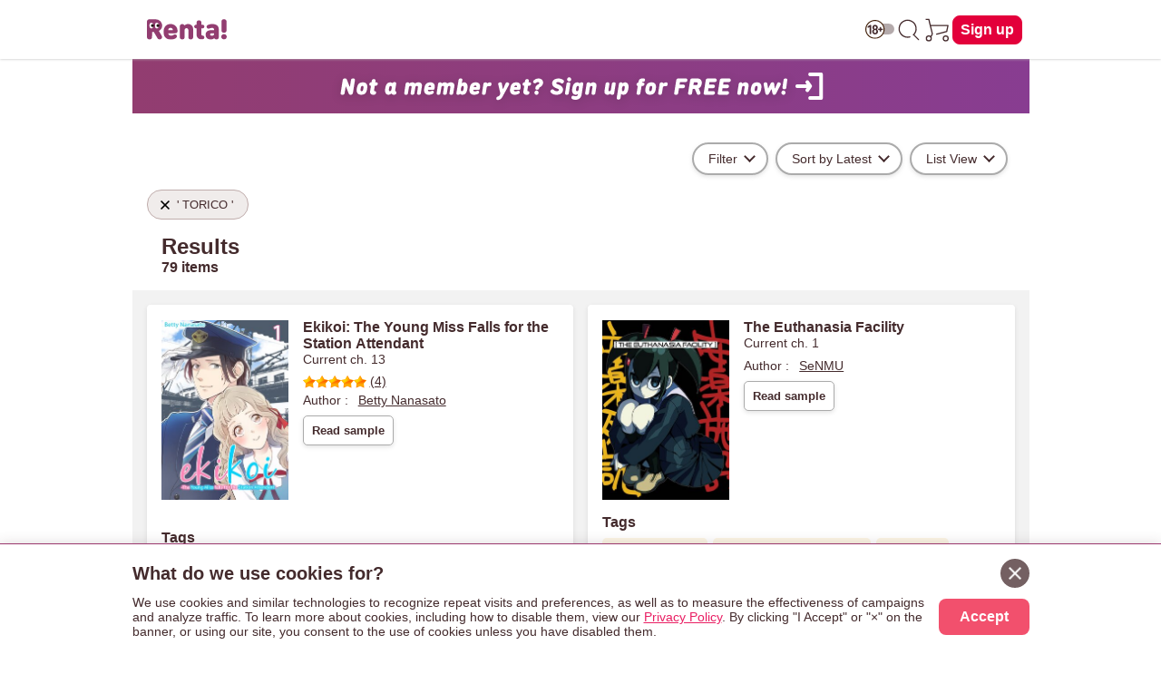

--- FILE ---
content_type: text/html; charset=UTF-8
request_url: https://www.ebookrenta.com/renta/sc/frm/search?word=TORICO&col=info
body_size: 34890
content:
<!DOCTYPE html>
<html lang="en">
<head>
<meta charset="UTF-8">
<meta name="viewport" content="width=device-width, initial-scale=1.0">
<meta http-equiv="X-UA-Compatible" content="IE=Edge">
<meta name="format-detection" content="telephone=no"><!-- 数字の羅列を自動電話番号リンク化する機能を無力化 -->
<meta property="og:site_name" content="ebookRenta.com"><!-- ogp:SNSシェアした場合に表示されるサイト名 -->
<meta name="twitter:site" content="@Renta_yaoi"><!-- ogp:Twitterシェアした場合のアカウント連携 -->
<!-- 無力なogpデータ：日本語版はitemごとに画像がかわる→開発に相談  -->
<link href="//netdna.bootstrapcdn.com/font-awesome/4.1.0/css/font-awesome.css" rel="stylesheet">
<link rel="apple-touch-icon-precomposed" href="https://img.ebookrenta.com/lc/renta/img/_en/logo/ios_home_bookmark_180180.png">
<link rel="shortcut icon" href="/renta/img/_en/logo/favicon_en.ico" />
<link rel="stylesheet" href="https://img.ebookrenta.com/lc/renta/pub/_en/css/en_pc.css">
<link rel="stylesheet" href="https://img.ebookrenta.com/lc/renta/pub/_en/css/adjust.css">
<link rel="stylesheet" href="https://img.ebookrenta.com/lc/renta/pub/_en/css/inline-fallback.css">
<link rel="stylesheet" href="https://img.ebookrenta.com/lc/renta/pub/_en/css/btn.css">
<link rel="stylesheet" href="https://img.ebookrenta.com/lc/renta/pub/_en/css/scrlx_irreg.css">
<link rel="stylesheet" href="https://img.ebookrenta.com/lc/renta/pub/_en/css/fadein_image.css">
<script src="https://ajax.googleapis.com/ajax/libs/jquery/3.3.1/jquery.min.js"></script>
<script src="https://img.ebookrenta.com/lc/renta/pub/_en/js/en_allpage_1.js"></script>
<script src="https://img.ebookrenta.com/lc/renta/pub/_en/js/modal_slidein.js"></script>
<script src="https://img.ebookrenta.com/lc/renta/pub/_en/js/purchase_route.js" defer></script>
<script src="https://img.ebookrenta.com/lc/renta/pub/_en/js/scrlx_irreg.js" defer></script>
<script src="https://img.ebookrenta.com/lc/renta/pub/_en/js/gra_for_you.js" defer></script>

<script>
const GLOBAL_monthNewPayUser = '0';
const GLOBAL_buyFlg = '';
const GLOBAL_r18 = getCookie("r18");	// r18cookie [空:未設定, 0:未設定, 1:yes, 2:no]
const GLOBAL_adlt_typ = "0-00";	// => 数字4桁 ( 0000 / 1111 ) => 登録直後は3桁になる ( R18通過状況が無い ログアウトして再度ログインするか、年齢登録すると4桁になる)
			// ・4桁の数字の意味
			// 		R18通過状況 	=> 0:未通過 1:通過済
			// 		ユーザ設定 		=> - or 0:未ログイン or 未設定 1:許可 2:拒否 => -と0はよくわからん要調査
			// 		支店制御(購入) => 0:パピレスで承認 1:無条件許可 2:拒否 3:支店側で承認(初回のみ) 4:支店側で承認(毎回)
			// 		支店制御(閲覧) => 0:パピレスで承認 1:無条件許可 2:拒否
const GLOBAL_adlt_userSet = GLOBAL_adlt_typ.substr(-3,1);	// 3桁の場合があるので後ろから見る（先頭が消える）

let GLOBAL_appAndFlg = "";	// 0:appAndじゃない 1:appAndである
let GLOBAL_appIosFlg = "";	// 0:appIosじゃない 1:appIosである
const GLOBAL_devIdFlg = "0";	// 0:iosアプリの端末ログインではない 1:iosアプリの端末ログインである
const login_stat = "newuser";	// ユーザーのログイン状態


var ua =  navigator.userAgent;	// 削除予定 どうしてもこの変数名を使うときは各テンプレの中で定義してください
let GLOBAL_ua =  navigator.userAgent;
if(GLOBAL_ua.match(/enRentaApp/i) == null){	// andアプリじゃない
	GLOBAL_appAndFlg = 0;
} else {	// アプリ
	GLOBAL_appAndFlg = 1;
}

if(GLOBAL_ua.match(/EnMedusaBookReader/i) == null){	// iosアプリじゃない
	GLOBAL_appIosFlg = 0;
} else {	// アプリ
	GLOBAL_appIosFlg = 1;
}

// user_idの特定の値除外用
function sanitizeUserId(hashedUid) {
  var excludeValue = '859ad2193bda7ef0cc6c5deceeb6f0a114a18df60b51efce57af3ecd5872f82c';
  return (hashedUid === excludeValue) ? '' : hashedUid;
}
const cleanedUid = sanitizeUserId('859ad2193bda7ef0cc6c5deceeb6f0a114a18df60b51efce57af3ecd5872f82c');

// GTM用データレイヤー
window.dataLayer = window.dataLayer || [];
dataLayer.push({
	'monthNewPayUser': '0',
	'buyFlg': '',
	'user_id': cleanedUid,
	'fbp_dummy': 0,
	'appAndFlg': GLOBAL_appAndFlg,
	'login_stat': login_stat
});

function jump_viewer(url){
 window.open(url,'typ84','left=0,top=0,width='+(screen.availWidth-10)+',height='+(screen.availHeight-30)+',toolbar=no,resizable=yes,scrollbars=yes');
}

// cookieを取得する
function getCookie(tgtcookie){
	var i, index, arr;
	arr = document.cookie.split(";");
	for(i=0; arr.length > i; i++) {
		index = arr[i].indexOf("=");
		if(arr[i].substring(0, index) == tgtcookie || arr[i].substring(0, index) == " " + tgtcookie){
			return arr[i].substring(index + 1);
		}
	}
	return "";
}

// cookieをセットする
function doSetCookie(key, value, days = 365) {
	let expires = new Date();
	expires.setTime(expires.getTime() + days * 24 * 60 * 60 * 1000); // 日数をミリ秒に変換
	let cookieString = `${encodeURIComponent(key)}=${encodeURIComponent(value)}; expires=${expires.toUTCString()}; domain=ebookrenta.com; path=/`;
	document.cookie = cookieString;
}

// === モーダルの中の要素の場合GTMのトリガーのgtm.linkclickにならない => onclick="event.stopPropagation();" が原因だがこれは必要なので別の関数で対応
let gtmClickCountAllPageCommon = (e) => {
	let click_t__ele = e.currentTarget;
	let pagefilename__value = click_t__ele.dataset.pagefilename;
	let clickcounttarget__value = click_t__ele.dataset.clickcounttarget;

	//クリックカウント
	window.dataLayer = window.dataLayer || [];
	dataLayer.push({
		"event": "clickCount__allPageCommon",
		"pagefilename": pagefilename__value,
		"clickcounttarget": clickcounttarget__value,
	});
}

// === 出し分け用クラス =========
// Andアプリで除外 iosアプリで除外 r18のフラグで除外 ユーザーのアダルトフラグで除外
// noにすると削除される => headerのアイコンは消えたらダメなのでこのクラスは使えない
// r18コンテンツの除外
let dispChenge_r18Item = () => {
	// GLOBAL_adlt_userSet	// ユーザーのアダルトの設定状況	frameで宣言
	// GLOBAL_appAndFlg			// andアプリかどうか	frameで宣言
	// GLOBAL_appIosFlg			// iosアプリかどうか	frameで宣言
	// GLOBAL_r18						// r18cookieの状態	frameで宣言

	const removeElements = (className) => {
		const elements = document.getElementsByClassName(className);
		while (elements.length > 0) elements[0].remove();
	};

	const displayElements = (className, displayStyle) => {
		const elements = document.getElementsByClassName(className);
		for (let el of elements) el.style.display = displayStyle;
	};

	if (GLOBAL_appAndFlg == 0 && GLOBAL_appIosFlg == 0 && GLOBAL_adlt_userSet != 2) {
		if (GLOBAL_r18 == 1) {
			displayElements("js-dispCheck-r18Item__b", "block");
			displayElements("js-dispCheck-r18Item__f", "flex");
		} else {
			removeElements("js-dispCheck-r18Item__b");
			removeElements("js-dispCheck-r18Item__f");
		}
	} else {
		removeElements("js-dispCheck-r18Item__b");
		removeElements("js-dispCheck-r18Item__f");
	}
};
window.addEventListener("DOMContentLoaded", dispChenge_r18Item);

// r18とアプリを見て制御 => 廃止予定
let r18DispCheck__block = () => {
	// ついてたら消す
	var target__array = document.getElementsByClassName("js-r18DispCheck__block");	// このクラス名のものを削除する
	for(var i = target__array.length - 1; i >= 0; i--){
		if(GLOBAL_appAndFlg == "1" || GLOBAL_appIosFlg == "1"){	// andアプリかiosアプリなら即削除
			target__array[i].remove();
		} else if(GLOBAL_r18 != "1"){	// アプリじゃなくてもr18クッキーを持ってなければ削除
			target__array[i].remove();
		} else {	// 上記以外が表示
			target__array[i].style.display = "block";
		}
	}

	var target__array = document.getElementsByClassName("js-r18DispCheck__flex");	// このクラス名のものを削除する
	for(var i = target__array.length - 1; i >= 0; i--){
		if(GLOBAL_appAndFlg == "1" || GLOBAL_appIosFlg == "1"){	// andアプリかiosアプリなら即削除
			target__array[i].remove();
		} else if(GLOBAL_r18 != "1"){	// アプリじゃなくてもr18クッキーを持ってなければ削除
			target__array[i].remove();
		} else {	// 上記以外が表示
			target__array[i].style.display = "flex";
		}
	}
}
window.addEventListener("DOMContentLoaded",r18DispCheck__block);

// Andアプリで除外 iOSアプリで除外
let appDispCheck__block = () => {
	// ついてたら消す
	var target__array = document.getElementsByClassName("js-appDispCheck__block");	// このクラス名のものを削除する
	for(var i = target__array.length - 1; i >= 0; i--){
		if(GLOBAL_appAndFlg == "1" || GLOBAL_appIosFlg == "1"){	// andアプリかiosアプリなら即削除
			target__array[i].remove();
		}  else {	// 上記以外が表示
			target__array[i].style.display = "block";
		}
	}
	var target__array = document.getElementsByClassName("js-appDispCheck__flex");	// このクラス名のものを削除する
	for(var i = target__array.length - 1; i >= 0; i--){
		if(GLOBAL_appAndFlg == "1" || GLOBAL_appIosFlg == "1"){	// andアプリかiosアプリなら即削除
			target__array[i].remove();
		}  else {	// 上記以外が表示
			target__array[i].style.display = "flex";
		}
	}
}
window.addEventListener("DOMContentLoaded",appDispCheck__block);

// Andアプリでのみ除外
let dispRemove__andApp = () => {
	var target__array = document.getElementsByClassName("js-dispRemove__andApp__block");	// このクラス名のものを削除する
	for(var i = target__array.length - 1; i >= 0; i--){
		if(GLOBAL_appAndFlg == "1"){	// andアプリなら即削除
			target__array[i].remove();
		}  else {	// 上記以外が表示
			target__array[i].style.display = "block";
		}
	}
	var target__array = document.getElementsByClassName("js-dispRemove__andApp__flex");	// このクラス名のものを削除する
	for(var i = target__array.length - 1; i >= 0; i--){
		if(GLOBAL_appAndFlg == "1"){	// andアプリなら即削除
			target__array[i].remove();
		}  else {	// 上記以外が表示
			target__array[i].style.display = "flex";
		}
	}
}
window.addEventListener("DOMContentLoaded", dispRemove__andApp);

// iOSアプリでのみ除外
let dispRemove__iosApp = () => {
	var target__array = document.getElementsByClassName("js-dispRemove__iosApp__block");	// このクラス名のものを削除する
	for(var i = target__array.length - 1; i >= 0; i--){
		if(GLOBAL_appIosFlg == "1"){	// iosアプリなら即削除
			target__array[i].remove();
		}  else {	// 上記以外が表示
			target__array[i].style.display = "block";
		}
	}
	var target__array = document.getElementsByClassName("js-dispRemove__iosApp__flex");	// このクラス名のものを削除する
	for(var i = target__array.length - 1; i >= 0; i--){
		if(GLOBAL_appIosFlg == "1"){	// iosアプリなら即削除
			target__array[i].remove();
		}  else {	// 上記以外が表示
			target__array[i].style.display = "flex";
		}
	}
}
window.addEventListener("DOMContentLoaded", dispRemove__iosApp);

// 端末ログインの時のみ出す(ios) 
let dispShow__devId = () => {
	var target__array = document.getElementsByClassName("js-dispShow__devId");	// このクラス名のものを削除する
	for(var i = target__array.length - 1; i >= 0; i--){
		if(GLOBAL_devIdFlg == "1"){	// 端末ログインの時に出す
			target__array[i].style.display = "block";
		}  else {	// 上記以外が表示
			target__array[i].remove();
		}
	}
}
window.addEventListener("DOMContentLoaded", dispShow__devId);

// ページ内アンカー(スムーススクロール)
function enableSmoothScroll() {
	document.querySelectorAll('a[href^="#"]').forEach(anchor => {
		anchor.addEventListener('click', function (e) {
			e.preventDefault(); // デフォルトのリンク動作を防止
			const href = this.getAttribute('href'); // href 属性を取得
			const target = href === '#' || href === '' ? document.documentElement : document.querySelector(href);

			if (target) {
				const header = document.querySelector('header');
				const headerHeight = header ? header.getBoundingClientRect().height : 0;
				const position = target.getBoundingClientRect().top + window.pageYOffset - headerHeight; // fixed header の高さ分調整
				window.scrollTo({
					top: position,
					behavior: 'smooth', // スムーズスクロールを有効化
				});
			}
		});
	});
}
document.addEventListener('DOMContentLoaded', enableSmoothScroll);

// === ■ アプリと18+のだし分け GLOBAL_より後ろに書く test === //
function getPlatform() {
	if (GLOBAL_appAndFlg == "1") return "and";	// Android Appの時
	if (GLOBAL_appIosFlg == "1") return "ios";	// iOS Appの時
	return "web"; // デフォルトはWEB
}

function GLOBALgetCookie(name) {
	const match = document.cookie.match(new RegExp("(^| )" + name + "=([^;]+)"));
	return match ? match[2] : null;
}

function showElementsByPlatformAndAge() {
	// 使い方
	// data-js-show-on="" をつける
	//   => 値は表示したいプラットフォーム => web, and, ios, age-restricted
	// data-js-show-styleをつける
	//   => 値はdisplayの値を書く

	const platform = getPlatform();
	const r18 = GLOBALgetCookie("r18");

	document.querySelectorAll("[data-js-show-on]").forEach(element => {
		// 既に処理が完了した要素はスキップ
		if (element.dataset.jsProcessed === "true") {
			return;
		}

		const showTargets = element.dataset.jsShowOn.split(",").map(s => s.trim());
		const displayStyle = element.dataset.jsShowStyle || "none"; // デフォルト値はnone

		// "age-restricted" を持つ場合、iOSまたはAndroidでr18が"1"なら強制的に非表示
		if (showTargets.includes("age-restricted") && (platform === "ios" || platform === "and") && r18 === "1") {
			return;
		}

		// プラットフォームと一致する場合に表示
		if (showTargets.includes(platform)) {
			element.style.display = displayStyle;
			element.dataset.jsProcessed = "true";  // 処理済みフラグを追加
			return;
		}

		// "age-restricted" の場合、platformが"web" かつ r18が"1"のときのみ表示
		if (showTargets.includes("age-restricted") && platform === "web" && r18 === "1") {
			element.style.display = displayStyle;
			element.dataset.jsProcessed = "true";  // 処理済みフラグを追加
		}
	});
}
window.addEventListener("DOMContentLoaded", showElementsByPlatformAndAge);	// アプリと18+のだし分け

// 基本headerのアイコン用あとsearch アプリで削除 アダルト拒否で削除 yes/noはどちらでも表示
let dispChenge_ageRestricted = () => {
	const removeElements = (className) => {
		const elements = document.getElementsByClassName(className);
		while (elements.length > 0) elements[0].remove();
	};

	const displayElements = (className, displayStyle) => {
		const elements = document.getElementsByClassName(className);
		for (let el of elements) el.style.display = displayStyle;
	};

	if (GLOBAL_appAndFlg == 0 && GLOBAL_appIosFlg == 0 && GLOBAL_adlt_userSet != 2) {
		displayElements("js-dispChenge_age-restricted__b", "block");
		displayElements("js-dispChenge_age-restricted__f", "flex");
	} else {
		removeElements("js-dispChenge_age-restricted__b");
		removeElements("js-dispChenge_age-restricted__f");
	}
};
window.addEventListener("DOMContentLoaded", dispChenge_ageRestricted);

// opacityでの表現 => 読み込み時にふわっと消す事は無い想定
function showElementsByOpacity() {
	// 使い方
	// data-js-show-opacity="0"をつける
	// 使うページ内でトリガーする DOMContentLoaded 推奨

	document.querySelectorAll("[data-js-show-opacity]").forEach(element => {
		element.dataset.jsShowOpacity = "1";
	});
}

// === header 年齢制限トリガーの表示切替ととび先の書き換え seachでも使う ====================================================== //
let ageRestrictedCookieSetting = () => {
	// cookie の値を取得
	const r18_value = getCookie("r18");

	// 対象の画像要素をすべて取得
	const ageRestrictedIcon__eles = document.querySelectorAll('[data-role="age-restricted-icon"]');
	if (!ageRestrictedIcon__eles.length) return;

	// 現在の状態に応じた画像を設定
	let iconSrc = "/renta/img/_en/icon/icon_switch_off.svg"; // デフォルト（off）
	if (r18_value === "1") {
		iconSrc = "/renta/img/_en/icon/icon_switch_on.svg";
	}

	// 対象の画像をユーザーの状態と合わせて表示する
	ageRestrictedIcon__eles.forEach((img) => {
		img.setAttribute("src", iconSrc);
		img.style.display = "block";
	});

	// 最初に取得しておく（itemでも共通で使う）
	const headerSwitchEl = document.getElementById("js-btn-header-switch-age-restricted");

	// itemページのみ独自処理
	if (location.pathname.includes("/renta/sc/frm/item/")) {
		changeHandle_headGateLink(headerSwitchEl); // item内定義の関数
		return;
	}

	// 共通関数でリンクに処理を付与
	const addGateLinkEvent = (el, pagefilename) => {
		if (!el) return;

		// GTM用属性
		el.setAttribute("onclick", "gtmClickCountAllPageCommon(event);");
		el.dataset.pagefilename = pagefilename;
		el.dataset.clickcounttarget = "switch - " + r18_value;

		// 遷移イベント付与
		const gateParam = encodeURIComponent(location.href);
		const newGateUrl = `/renta/sc/frm/gate?go=${gateParam}&back=${gateParam}`;
		el.addEventListener("click", () => {
			window.location.href = newGateUrl;
		});
	};

	// headerとsearch両方に共通関数を適用
	addGateLinkEvent(headerSwitchEl, "head_logoff");
	if (location.pathname.includes("/renta/sc/frm/search")) {
		const searchSwitchEl = document.getElementById("js-btn-search-switch-age-restricted");
		addGateLinkEvent(searchSwitchEl, "search");
	}
};
window.addEventListener("DOMContentLoaded", ageRestrictedCookieSetting);

// 新規向け - バナークリックイベントを登録する関数
function addNewUserBannerClickEvent(bannerId) {
  var banner = document.getElementById(bannerId);
  if (!banner) return;

  banner.addEventListener("click", function(e) {
    e.preventDefault(); // デフォルトリンク動作を止める

    // dataLayer push
    window.dataLayer = window.dataLayer || [];
    dataLayer.push({
      'event': 'join_step',
      'step_name': 'click_banner_frame',
      'joinType': 'click_banner_frame'
    });

    // リンク遷移
    var href = banner.getAttribute("href");
    if (href) {
      window.location.href = href;
    }
  });
}

// 新規向け - 表示出し分け
function showNewUserSection() {
  // login_stat が newuser の場合のみ表示
  if (typeof login_stat !== "undefined" && login_stat === "newuser") {
    document.querySelectorAll(".js-newuser-section").forEach(function(el) {
      el.style.display = "block";
    });
    document.querySelectorAll(".js-logon-section").forEach(function(el) {
      el.style.display = "none";
    });
		// クリックイベントを関数で登録
    addNewUserBannerClickEvent("js-newuser-join_ent_banner");
  } else {
    document.querySelectorAll(".js-newuser-section").forEach(function(el) {
      el.style.display = "none";
    });
    document.querySelectorAll(".js-logon-section").forEach(function(el) {
      el.style.display = "block";
    });
	}
}
document.addEventListener("DOMContentLoaded", showNewUserSection);


// === page performance対策 LCP, CLS ============================== //
// main読み込み後にfooterの表示
window.addEventListener('load', () => {
	// mainの高さが確定した後にfooterを表示
	const footer = document.querySelector("footer");
	footer.classList.add("showOn");
});

// 画像の遅延読み込み
window.addEventListener("DOMContentLoaded", () => {
	/**
	* 画像が読み込み済みならすぐ表示、それ以外はloadイベントで表示
	* fadeIn-image-loaded を付与することで「ふわっと」表示（画像読み込みのタイミングずれを低減）
	*/
	const handleImageLoad = (img) => {
		const showImage = () => {
			// 画像のふわっと表示
			img.classList.add('fadeIn-image-loaded');

			// 親要素の背景色を透明に
			if (img.parentElement) {
				img.parentElement.style.backgroundColor = 'transparent';
			}
		};
		if (img.complete) {
			showImage(); // キャッシュなどで既に読み込み済み
		} else {
			img.addEventListener('load', showImage); // 読み込み完了で表示
		}
	};

	/**
	* IntersectionObserver：
	* 画像が画面に入ったタイミングで処理を実行
	*/
	const intersectionObserver = new IntersectionObserver((entries, observer) => {
		entries.forEach(entry => {	// 監視対象全て
			if (entry.isIntersecting) {	// 個別の監視対象が画面に入ったら
				handleImageLoad(entry.target); // 読み込み＆ふわっと表示処理
				observer.unobserve(entry.target); // 1回だけ処理すればOKなので監視解除
			}
		});
	});

	/**
	* 対象の画像に対してIntersectionObserverを登録
	* 処理済は除外
	*/
	const observeImage = (img) => {
		if (!img.classList.contains('fadeIn-image-loaded')) {
			intersectionObserver.observe(img);
		}
	};

	/**
	* 初期表示されている画像を監視登録
	* ここがスタート
	* ファーストビューの画像は遅延除外
	*/
	document.querySelectorAll('.fadeIn-image:not(.fadeIn-image-fv)').forEach(observeImage);

	// ファーストビューは遅延除外なので、即呼び出し
	document.querySelectorAll('.fadeIn-image-fv').forEach(handleImageLoad);

	/**
	* MutationObserver：
	* DOMに新しく追加された画像（例：JSで生成）も自動で監視対象にする
	*/
	const mutationObserver = new MutationObserver(mutations => {
		mutations.forEach(mutation => {
			mutation.addedNodes.forEach(node => {
				if (node.nodeType === 1) { // 要素ノードのみ
					if (node.matches('.fadeIn-image:not(.fadeIn-image-fv)')) {
					  observeImage(node); // 自身が画像だった場合
					}
					
					// 子要素にも.fadeIn-imageを含むものがあれば監視
					node.querySelectorAll?.('.fadeIn-image:not(.fadeIn-image-fv)')?.forEach(observeImage);
				}
			});
		});
	});

	// body以下のDOM変更を監視（新しい画像を見逃さないように）
	mutationObserver.observe(document.body, {
		childList: true, // 直下の子要素の変化
		subtree: true    // ネストされた子要素も対象
	});
});
// === / page performance対策 LCP, CLS ============================== //

// === 米国式日付表記に変換 ======================== //
/**
 * yyyymmdd形式またはUNIXタイムスタンプを米国式の日付表記に変換する関数（例: "May 16, 2025"）。
 * @param {string|number} dateInput - 日付の入力値（"20250516" または UNIX秒）。
 * @param {"yyyymmdd"|"unix"} inputType - 入力形式を指定（"yyyymmdd" または "unix"）。
 * @returns {string} フォーマット済みの日付文字列（例: "May 16, 2025"）。
 */
function convertToUsDateFormat(dateInput, inputType) {
  let dateObj;

  if (inputType === 'yyyymmdd') {
    if (typeof dateInput !== 'string' || !/^\d{8}$/.test(dateInput)) {
      console.warn('Invalid yyyymmdd format.');
      return '';
    }
    const year = dateInput.slice(0, 4);
    const month = dateInput.slice(4, 6);
    const day = dateInput.slice(6, 8);
    dateObj = new Date(`${year}-${month}-${day}T00:00:00+09:00`);
  } else if (inputType === 'unix') {
  const timestamp = Number(dateInput);
  if (isNaN(timestamp)) {
    console.warn('Invalid UNIX timestamp.');
    return '';
  }
  dateObj = new Date(timestamp * 1000);
} else {
    console.warn('Unsupported inputType.');
    return '';
  }

  return dateObj.toLocaleDateString('en-US', {
    year: 'numeric',
    month: 'long',
    day: 'numeric'
  });
}
// === /米国式日付表記に変換 ======================== //

</script>
<style>
/* r18itemのだし分け */
.js-dispCheck-r18Item__b,
.js-dispCheck-r18Item__f {
	display: none;
}

/* r18とアプリの表示制限 => 廃止予定 */
.js-r18DispCheck__block,
.js-r18DispCheck__flex {
	display: none;
}
/* アプリの表示制限 */
.js-appDispCheck__block,
.js-appDispCheck__flex,
.js-dispRemove__andApp__block,
.js-dispRemove__andApp__flex,
.js-dispRemove__iosApp__block,
.js-dispRemove__iosApp__flex,
.js-dispShow__devId {
	display: none;
}

/* 年齢制限設定でのだし分け */
.js-dispChenge_age-restricted__b,
.js-dispChenge_age-restricted__f {
	display: none;
}

/* 新規/既存のだし分け */
.js-newuser-section,
.js-logon-section {
	display: none;
}

/* 新規向け表示 */
.newuser-join_ent_banner_wrap {
	display: block;
	max-width: 989px;
	margin: 0 auto;
	background: linear-gradient(90deg,rgba(146, 61, 112, 1) 0%, rgba(136, 61, 145, 1) 100%);
}
.newuser-join_ent_banner_wrap [data-fadein-image="banner60060"] {
	max-width: 600px;
	margin: 0 auto;
}

/* scrollTop */
#scrollTop {
	width: 60px;
	height: 60px;
	text-align: center;
	cursor: pointer;
	position: fixed;
	bottom: 54px;	/* iosアプリを考慮して 8 + 46 */
	right: 10px;
	display: none;
	opacity: 0.9;
	z-index: 2;
	background: #fff;
	border-radius: 3px;
	-webkit-border-radius: 3px;
	border: 1px solid #fff;
	margin: 3px auto;
}

/* ccpa newsp.cssにあるがレスポンシブ用にリネームして再定義 */
.ccpa-dialog {
	position: fixed;
	bottom: 0;	/* iosアプリの時はjsで浮かせる */
	z-index: 9999;
	background: #fff;
	width: 100%;
	padding: 16px;
	box-shadow: 0 6px 16px 2px #442b2d4a;
	font-size: 14px;
	box-sizing: border-box;
	border-top: 1px solid #9b386e;
}
.ccpa-innerWrap {
	max-width: 989px;
	margin: 0 auto;
	position: relative;
}
.ccpa-cancel {
	display: inline-flex;
	width: 32px;
	height: 32px;
	background: #746062;
	border-radius: 20px;
	align-items: center;
	justify-content: center;
	position: absolute;
	right: 0;
	top: 0;
	cursor: pointer;
}
.ccpa-cancel::after {
	content: '';
	background-image: url(/renta/img/_en/icon/cancel_icon.png);
	width: 14px;
	height: 14px;
	background-size: contain;
}
.ccpa-textWrap {
	display: flex;
	flex-direction: column;
}
.ccpa-title {
	font-weight: 600;
	font-size: 20px;
	margin-bottom: 8px;
	min-height: 32px;	/* close ntnの高さに合わせる */
	line-height: 32px;
	padding-right: 40px;	/* 8 + 32 */
}
.ccpa-text {
	margin-bottom: 8px;
}
.ccpa-textLink {
	text-decoration: underline;
	color: #e91e63;
}
.ccpa-btnWrap {
	display: flex;
	justify-content: flex-end;
}
.ccpa-btn {
	background: #f2506d;
	color: #fff;
	width: fit-content;
	border-radius: 8px;
	padding: 0px 16px;
	width: 100px;
	height: 40px;
	line-height: 40px;
	text-align: center;
	font-size: 16px;
	font-weight: 600;
	cursor: pointer;
}

/* === クラス名での出し分け 最後に書く ========= */
/* visibility と opacity による表示 */
.is-visible-opacity {
	visibility: visible;
	opacity: 1;
	transition: opacity 0.3s ease, visibility 0.3s ease;
}

/* visibility と opacity による非表示 */
.is-hidden-opacity {
	visibility: hidden;
	opacity: 0;
	transition: opacity 0.3s ease, visibility 0.3s ease;
}

/* display による表示 */
.is-block-display {
	display: block;
}
.is-flex-display {
	display: flex;
}
.is-inline-display {
	display: inline;
}

/* display による非表示 */
.is-hidden-display {
	display: none;
}

/* === test用 === */
[data-js-show-on] {
	display: none;
}

/* 初期状態で非表示 */
[data-js-show-opacity="0"] {
	opacity: 0;
	visibility: hidden;
	transition: opacity 0.3s ease, visibility 0.3s ease;
}

/* opacityが1の時、表示される */
[data-js-show-opacity="1"] {
	opacity: 1;
	visibility: visible;
	transition: opacity 0.3s ease, visibility 0.3s ease;
}
/* === test用 ここまで === */

/* media query */
@media screen and (min-width:360px){
}
@media screen and (min-width:600px){	/* ここからTAB想定 */
	.ccpa-textWrap {
		flex-direction: row;
		align-items: center;
	}
	.ccpa-text {
		margin-bottom: 0;
		margin-right: 16px;
	}
}
@media screen and (min-width:900px){	/* ここからPC想定 */
}
</style>

    <title>eBook Renta! - Title List - TORICO</title>

<meta name="robots" content="noindex,follow">

<!-- Google Tag Manager --><!-- 最後に書く -->
<script>(function(w,d,s,l,i){w[l]=w[l]||[];w[l].push({'gtm.start':
new Date().getTime(),event:'gtm.js'});var f=d.getElementsByTagName(s)[0],
j=d.createElement(s),dl=l!='dataLayer'?'&l='+l:'';j.async=true;j.src=
'https://www.googletagmanager.com/gtm.js?id='+i+dl;f.parentNode.insertBefore(j,f);
})(window,document,'script','dataLayer','GTM-NGGD33F');</script>
<!-- End Google Tag Manager -->

</head>

<body>

<!-- Google Tag Manager (noscript) -->
<noscript>
	<iframe src="https://www.googletagmanager.com/ns.html?id=GTM-NGGD33F" height="0" width="0" style="display:none;visibility:hidden"></iframe>
</noscript>
<!-- End Google Tag Manager (noscript) -->

<noscript>
	<div style="color: red;">This site requires JavaScript to work properly. Please enable JavaScript in your browser settings.</div>
</noscript>

<!-- 最適表示リンク -->


<style>
/* header icon のバッジ */
.header-icon-cartFlag_0 {
	display: none;
}
.header-icon-cartFlag_1 {
	width: 14px;
	height: 14px;
	border-radius: 7px;
	background-color: #F20031;
	display: inline-block;
	position: absolute;
	right: -8px;
	top: 0;
}
</style>

<!-- header -->
<header id="js-header-fixedWrap" class="header-fixedWrap"><!-- 別ページのjsで使うのでid注意 -->

	<div class="header-mainWrap w-max989 flex-dir_r-jusC_sB-aliI_c">
		<div class="marginR__8">
			<a class="header-logo-link hoverA-opa-0p8 gtm_clickCount__allPageCommon" data-pagefilename="head_logoff" data-clickcounttarget="logo img" href="/">
				<img id="logo" class="header-logo-image" src="/renta/img/_en/logo/renta_en_logo.svg" alt="Renta! logo" width="300px" height="80px">
			</a>
		</div>

		<div class="header-icon-itemWrap">

			<!-- 年齢制限の切替 -->
			<div id="js-switch-age-restricted-wrap" class="header-icon-item js-dispChenge_age-restricted__b" data-wrap-name="switch-age-restricted">
				<button id="js-btn-header-switch-age-restricted" class="header-icon-trigger" aria-label="switch age-restricted">
					<img src="/renta/img/_en/icon/icon_switch_off.svg" alt="age-restricted icon" data-role="age-restricted-icon">
				</button>
			</div>

			<!-- search -->
			<div class="header-icon-item" data-btn-name="icon-search">
				<a class="header-icon-trigger gtm_clickCount__allPageCommon" data-pagefilename="head_logon" data-clickcounttarget="search icon" href="/renta/sc/frm/page/search_for_manga.htm" aria-label="search">
					<svg class="icon-svg" xmlns="http://www.w3.org/2000/svg" viewBox="0 0 48 48">
						<defs><style>.cls-1,.cls-2{fill:none;}.cls-2{stroke:#442b2d;stroke-linecap:round;stroke-linejoin:round;stroke-width:2px;}</style></defs>
						<g>
							<g><rect class="cls-1" width="48" height="48"/></g>
							<g><path class="cls-2" d="M25.66,35.52A14.24,14.24,0,0,1,22,36a14,14,0,1,1,9.9-4.1"/><line class="cls-2" x1="40" y1="40" x2="31.9" y2="31.9"/></g>
						</g>
					</svg>
				</a>
			</div>

			<!-- cart -->
			<div class="header-icon-item" data-btn-name="icon-cart">
				<a class="header-icon-trigger gtm_clickCount__allPageCommon" data-pagefilename="head_logon" data-clickcounttarget="cart icon" href="https://secure.ebookrenta.com/renta/sc/cart.cgi" aria-label="cart">
					<svg class="icon-svg" xmlns="http://www.w3.org/2000/svg" viewBox="0 0 48 48">
						<defs>
							<style>.cls-1,.cls-2{fill:none;}.cls-2{stroke:#442b2d;stroke-linecap:round;stroke-linejoin:round;stroke-width:2px;}</style>
						</defs>
						<g>
							<g><rect class="cls-1" width="48" height="48"/></g>
							<g><polyline class="cls-2" points="12 16.72 40.68 16.72 38.64 26.61 22 31"/><polyline class="cls-2" points="4.69 6.46 9 6.46 14.87 30.45 12.59 35.18"/><circle class="cls-2" cx="9" cy="38" r="4"/><circle class="cls-2" cx="37" cy="38" r="4"/></g>
						</g>
					</svg>
					<span class="js-head_cart_icon-dot header-icon-cartFlag_0"></span>
				</a>
			</div>

			<div class="header-signin-wrap">
				<a class="btn-base hoverA-opa-0p8 gtm_clickCount__allPageCommon js-logon-section" data-pagefilename="head_logoff" data-clickcounttarget="log in" data-btn-name="log in" href="/renta/sc/jump/login">Log in</a>
				<a class="btn-base hoverA-opa-0p8 gtm_clickCount__allPageCommon js-newuser-section" data-pagefilename="head_logoff" data-clickcounttarget="sign in" data-btn-name="sign up" href="/renta/sc/jump/join_ent">Sign up</a>
			</div>

		</div>

	</div><!-- /header-mainWrap -->
</header>

<main>
<div id="container">
	<div id="mainwrap">
		<!-- 新規向けバナー表示位置 -->
		<div class="js-newuser-section" style="display: none;">
			<a id="js-newuser-join_ent_banner" class="newuser-join_ent_banner_wrap" href="/renta/sc/jump/join_ent">
				<div class="fadeIn-base" data-fadein-image="banner60060">
					<img class="fadeIn-image" src="https://img.ebookrenta.com/lc/renta/img/_en/other/sign_up_banner.png">
				</div>
			</a>
		</div>

<style>
:root {
	--scrollbar: 17px;
	--iosApp_uMenuHeight: 0px;
}
* {
	box-sizing: border-box;
}
body {
	color: #442b2d;
	background: #fff;
}

.styleReset {	/* 必ずclassの先頭に書く */
	background-color: transparent;
	cursor: pointer;
	margin: 0;
	padding: 0;
	border: none;
	border-radius: 0;
	-webkit-appearance: none;
	-moz-appearance: none;
	appearance: none;
}

/* ------------------ */
/* ■searchヘッダー   */
/* ------------------ */
#headinfo,
#headinfo-off {	/* SPのスタイル打ち消し用 */
	overflow: hidden;
}
.search-header-scrollWrap {
	padding: 16px;
	overflow: hidden;
}
.search-header-scrollItem {
	padding: 8px 16px;
	border: 2px solid #ababab;
	border-radius: 30px;
	font-size: 0.9em;
	margin-right: 8px;
	white-space: nowrap;
	background: #fff;
	cursor: pointer;
	opacity: 0;	/* JS用 */
	visibility : visible;	/* JS用 */
}
.js-search-header-scrollItem__active {	/* JS用 */
	background: #825956;
	border: 2px solid #654443;
	color: #fff;
}
.js-search-header-scrollItem__active_min {	/* JS用 */
	background: #efefef;
	border: 2px solid #654443;
}
.search-header-infoWrap {
	margin: 0 2em 1em;
}

/* 検索結果のヒット数の枠 */
.search-header-layoutWrap {
	display: flex;
	align-items: center;
	justify-content: space-between;
	margin-bottom: 8px;
}
.search-header-hitsWrap {
	display: flex;
	align-items: flex-start;
	flex-direction: column;
}
#search-header-hitsCount {
	display: none;	/* js用 */
}


/* 現在の絞り込み条件 */
#js-currentFilterTagList-wrap {	/* 中身がある場合に表示する */
	margin: 0 1em 0.5em;
	display: none;	/* flex */
	flex-wrap: wrap;
}
.currentFilterTagList-item {
	padding: 8px 16px;
	background: #f0eceb;
	border-radius: 30px;
	margin-right: 8px;
	font-size: 0.8em;
	color: #442b2d;
	border: 1px solid #c0adac;
	margin-bottom:  8px;
	padding-left: 32px;
	position: relative;
	overflow: hidden;
	text-overflow: ellipsis;
	white-space: nowrap;
}
.currentFilterTagList-delBtn {
	position: absolute;
	left: 14px;
	width: 10px;
	top: 50%;
	margin-top: -5px;
	cursor: pointer;
}
.currentFilterTagList-delImg {
	width: 100%;
	display: block;
}

/* ------------------ */
/* ■ 各種モーダル   */
/* ------------------ */
.modal-title_wrap {
	margin-bottom: 32px;
}
.modal-title {
	font-size: 20px;
	font-weight: bold;
	position: relative;
	display: flex;
	align-items: center;
	justify-content: center;
}
.modal-sort-wrap,
.modal-type-wrap,
.modal-filter-wrap {
	width: 280px;	/* jsで可変	*/
	opacity: 0;
	visibility: hidden;
	position: fixed;
	top: 0px;
	left: 100vw;
	background: #fff;
	transition: 0.3s;
	padding: 16px;
}
.modal-filter-wrap {	/* filter だけ8px */
	padding: 8px;
}
.search-block_filter_title {
	font-size: 1.25em;
	font-weight: bold;
	position: relative;
	display: flex;
	align-items: center;
	justify-content: center;
}
.search-block_filter_title_wrap {
	margin-bottom: 32px;
}
.facet-item_wrap {
	border-bottom: 1px solid #e5e5e5;
}
.facet-title_link {
	display: block;
	color: #442b2d;
	position: relative;
	padding: 16px 0;
}
.facet-title_link_adjust {
	padding: 16px 0;
}
.facet-title_wrap {
	display: flex;
	flex-direction: column;
	align-items: flex-start;
	justify-content: center;
}
.key_title {
	font-size: 1.25em;
	font-weight: bold;
}
.key_title_focusValue {
	word-break: break-word;
}
.keyTitle_selectedValue{
	margin-top: 8px;
}
.facet_link_wrap {
	background: #fbfbfb;
	overflow: hidden;
	margin-bottom: 16px;
	border: 1px solid #ababab;
	border-radius: 8px;
	padding: 0 0.5em;
}
.js-facet_link_wrap {
	display: none;	/* js用 */
}

/* 絞り込み候補のアイテム */
.faset_list-item {
	width: fit-conten;
	color: #442b2d;
	padding: 16px 8px;
	display: flex;
	align-items: center;
}
.selected_radio_btn {
	position: relative;
	width: 15px;
	height: 15px;
	background: #fff;
	border-radius: 16px;
	border: 1px solid #442B2D;
	margin-right: 8px;
}

.faset_list-focus {
	pointer-events: none;
}
.faset_list-focus span::after {
	position: absolute;
	content: "";
	display: block;
	top: 2px;
	left: 2px;
	width: 9px;
	height: 9px;
	background: #442B2D;
	border-radius: 9px;
}
.facet_link_hide_wrap {
	display: none;
}
.facet_moreBtnWrap {
	margin: 16px;
	text-align: center;
}
.facet_moreBtn {
	display: inline-block;
	font-size: 0.8em;
	font-weight: bold;
	color: #F2506D;
	padding-right: 36px;
}
.search-send_wrap {
	width: 280px;	/* jsで可変 */
	opacity: 0;
	visibility: hidden;
	position: fixed;
	bottom: calc(0px + var(--iosApp_uMenuHeight));
	left: 100vw;
	z-index: 11;
	background: #fff;
	height: 88px;
	padding: 24px 16px;
	display: flex;
	justify-content: space-around;
	align-items: center;
	border-top: 1px solid #ccc;
	box-shadow: 0px -2px 4px #ababab50;
	transition: 0.3s;
}
.search-reset_btn {
	display: inline-block;
	text-align: center;
	color: #f2506d;
	font-weight: bold;
}
.search-send_btn {
	display: inline-block;
	padding: 8px 16px;
	text-align: center;
	border: 1px solid #825956;
	background: #654443;
	color: #fff;
	border-radius: 8px;
}
.search-result_cnt {
	font-size: 1em;
	font-weight: 600;
	margin: 0 8px;
}

/* ------------------------ */
/* 各種モーダル */
/* ------------------------ */
#js-modal-type-trigger {	/* js用 */
	opacity: 0;
	visibility: hidden;
}

/*-------------
 作品の表示（解説表示）
------------ */
.search-typeDesc-listItem {
	width: 100%;
	padding: 0.5em;
}
.search-typeDesc-listItemInnerwrap {
	display: flex;
	flex-wrap: wrap;
	background: #fff;
	padding: 1em;
	border-radius: 0.25em;
	height: 100%;
}

/* 作品書影 */
.search-typeDesc-coverWrap {
	width: 100px;
	margin-right: 8px;
}
.search-typeDesc-coverImage {
	display: block;
	width: 100%;
	border: 1px solid #e6e6e6;
}

/* 作品情報 */
.search-typeDesc-descWrap {
	flex: 1;
}
.search-typeDesc-titleLink {
	display: inline-block;
	width: fit-content;
}
.search-typeDesc-reviewWrap {
	margin-bottom: 4px;
}
.search-typeDesc-reviewImage{
	display: inline-block;
	vertical-align: middle;
	margin-right: 4px;
}
.search-typeDesc-reviewCount{
	display: flex;
	font-size: 0.9em;
	vertical-align: middle;
	align-items: center;
}
.localizedWrap img{
	height: 20px;
}
.search-typeDesc-tagWrap {
	width: 100%;
}
.search-showTags-tagWrap {
	display: flex;
	flex-wrap: wrap;
}
.search-showTags-tagWrap a {
	display: inline-block;
	font-size: 0.8em;
	color: #442b2d;
	margin-right: 0.5em;
	margin-bottom: 0.5em;
	padding: 0.5em 1em;
	background: #fcf5e4;
	border-radius: 5px;
}

/*-------------
 作品の表示（表紙表示）
------------ */
.search-typeCover-btnWrap {
	text-align: center;
}

/*-------------
 レンジスライダー
------------ */
.range_wrap {
	overflow: hidden;
	margin-bottom: 16px;
	padding: 8px;
	background: #fbfbfb;
}
.range_item_wrap {
	margin-bottom: 56px;
	position: relative;
}
.range_title {
	font-size: 14px;
	margin-bottom: 4px;
}
.range_title span {
	margin-right: 4px;
}
.range_slide {
	-webkit-appearance: none;
	appearance: none;
	cursor: pointer; /* カーソルを分かりやすく */
	outline: none; /* スライダーのアウトラインは見た目がキツイので消す */
	height: 4px; /* バーの高さ */
	width: 100%; /* バーの幅 */
	background: #e5e5e5; /* バーの背景色 */
	border-radius: 10px; /* バーの両端の丸み */
	display: block;
	margin: 16px auto;
}
.range_min_overlay {
	background: #E91E63;
	width: 100%;
	height: 6px;
	position: absolute;
	left: 0;
	right: 0;
	bottom: -1px;
	border-radius: 10px;
}
.range_max_overlay {
	background: #E91E63;
	width: 100%;
	height: 6px;
	position: absolute;
	left: 0;
	right: 0;
	bottom: -1px;
	border-radius: 10px;
}

/* WebKit向けのつまみ */
.range_slide::-webkit-slider-thumb {
	-webkit-appearance: none; /*デフォルトのつまみのスタイルを解除 */
	background: #E91E63; /* 背景色 */
	width: 16px; /* 幅 */
	height: 16px; /* 高さ */
	border-radius: 50%; /* 円形に */
	box-shadow: 0px 2px 4px 0px rgba(0, 0, 0, 0.15); /* 影 */
	z-index: 10;
	position: relative;
}

/* Moz向けのつまみ */
.range_slide::-moz-range-thumb {
	background: #E91E63; /* 背景色 */
	width: 16px; /* 幅 */
	height: 16px; /* 高さ */
	border-radius: 50%; /* 円形に */
	box-shadow: 0px 2px 4px 0px rgba(0, 0, 0, 0.15); /* 影 */
	border: none; /* デフォルトの線を消す */
	z-index: 10;
	position: relative;
}

/* Firefoxで点線が周りに表示されてしまう問題の解消 */
.range_slide::-moz-focus-outer {
	border: 0;
}

/* つまみをドラッグしているときのスタイル */
.range_slide:active::-webkit-slider-thumb {
	box-shadow: 0px 5px 10px -2px rgba(0, 0, 0, 0.3);
}
.range_scale_wrap {
	position: relative;
	font-size: 0.8em;
	line-height: 2em;
}
.range_scale_min {
	position: absolute;
	left: 0;
}
.range_scale_max {
	position: absolute;
	right: 0;
}

/*-------------
 作品の表示（表紙・解説共通）
------------ */
.search-listItemWrap {
	display: flex;
	flex-wrap: wrap;
	flex-direction: row;
	padding: 0.5em;
	min-width: 320px;
}
.viewMoreBtn {
	font-size: 0.8em;
	display: inline-block;
	padding: 8px 12px;
	border-radius: 4px;
	border: 1px solid #F2506D;
	color: #F2506D;
}

/* markのicon用 newとかmanga 親要素にclass付ける */
.search-markIcon_p img {
	display: inline-block;
	height: 13px;
	margin-right: 0.5em;
	vertical-align: middle;
}
.search-markIcon_p_bm img {	/* 下マージン付き */
	display: inline-block;
	height: 16px;
	margin-right: 0.5em;
	margin-bottom: 0.5em;
}
.localizedWrap > img {
	display: inline-block;
	height: 24px;
	margin-right: 0.5em;
	margin-bottom: 0.5em;
}

/* キャンペーンの表示 */
.list_discount_text {
	color: #fff;
	font-weight: 600;
	background: #ea1f62;
	padding: 0.25em 0.5em;
	text-align: center;
	font-size: 12px;
	margin-bottom: 4px;
}
/*-------------
■ （表紙・解説共通）
------------ */

/* ページネーション */
.search-Pn-nav {
	margin: 32px 8px;
}
.search-Pn-ul {
	display: flex;
	justify-content: center;
	list-style: none;
	background: #fff;
	line-height: 1.3;
}
.search-Pn-li {
	width: 100%;
	max-width: 44px;
	margin: 0 1%;	/* 無いよりまし程度 */
}
.search-Pn-a {
	color: #442b2d;
	display: block;
	position: relative;
	padding-top: 100%;
	height: 0;
	cursor: pointer;
	border-radius: 100%;
	background: #fff;
}
.search-Pn-a_focus {
	background: #fee5ea;
	font-weight: bold;
}
.search-Pn-a__prev{
	border-color: #ababab;
}
.search-Pn-a__prev:after {
	content: '';
	color: #f2506d;
	position: absolute;
	top: 50%;
	margin-top: -0.35em;
	left: 1.25em;
	width: 0.75em;
	height: 0.75em;
	border-right: solid 2px;
	border-bottom: solid 2px;
	transform: rotate(135deg);
	font-size: 0.9em;
}
.search-Pn-a__next{
	border-color: #ababab;
}
.search-Pn-a__next:after{
	content: '';
	color: #f2506d;
	position: absolute;
	top: 50%;
	margin-top: -0.35em;
	right: 1.25em;
	width: 0.75em;
	height: 0.75em;
	border-right: solid 2px;
	border-bottom: solid 2px;
	transform: rotate(315deg);
	font-size: 0.9em;
}
.search-Pn-span {
	position: absolute;
	top: calc((100% - 1.3em)/2);
	left: 0;
	right: 0;
	text-align: center;
	font-size: 0.9em;
}

/* 年齢制限の切り替えボタン */
.search-age-restricted-wrap {
	width: 32px;	/* 画像の横幅 */
}
.search-age-restricted-button {
	all: unset;
    display: block;
    cursor: pointer;
    position: relative;
    width: 100%;
    padding-bottom: 68%;	/* 画像の縦横比 */
}
.search-age-restricted-button img, .search-age-restricted-button svg {
    position: absolute;
    top: 0;
    left: 0;
    display: block;
}

/* media query */
@media screen and (min-width:360px){

}
@media screen and (min-width:600px){

}
@media screen and (min-width:900px){

	/* 絞り込みのボタンリストの枠 */
	.search-header-scrollWrap {
		margin-top: 16px;	/* 位置が上すぎると気づきにくい・操作しにくい為 */
		justify-content: flex-end;	/* モーダルが右から出るので左にあると距離が遠い */
	}

	/* 解説表示の作品枠 */
	.search-typeDesc-listItem {
		width: 50%;
	}
}

/* トグルの矢印 */
/* TC : text color  Lc : link color  Wc : white color*/
.toggleBtn-WC-arrow_down,
.toggleBtn-WC-arrow_up,
.toggleBtn-LC-arrow_down,
.toggleBtn-LC-arrow_up,
.toggleBtn-TC-arrow_down,
.toggleBtn-TC-arrow_up {
	padding-right: 32px !important;
	position: relative;
}
.toggleBtn-WC-arrow_down:after {
	content: '';
	color: #fff;
	position: absolute;
	top: 50%;
	margin-top: -7px;
	right: 14px;
	width: 7px;
	height: 7px;
	border-right: solid 2px;
	border-bottom: solid 2px;
	transform: rotate(45deg);
}
.toggleBtn-WC-arrow_up:after {
	content: '';
	position: absolute;
	top: 50%;
	margin-top: -3px;
	right: 14px;
	width: 7px;
	height: 7px;
	border-right: solid 2px;
	border-bottom: solid 2px;
	transform: rotate(-135deg);
}
.toggleBtn-LC-arrow_down:after {
	content: '';
	color: #F2506D;
	position: absolute;
	top: 50%;
	margin-top: -7px;
	right: 14px;
	width: 7px;
	height: 7px;
	border-right: solid 2px;
	border-bottom: solid 2px;
	transform: rotate(45deg);
}
.toggleBtn-LC-arrow_up:after {
	content: '';
	position: absolute;
	top: 50%;
	margin-top: -3px;
	right: 14px;
	width: 7px;
	height: 7px;
	border-right: solid 2px;
	border-bottom: solid 2px;
	transform: rotate(-135deg);
}
.toggleBtn-TC-arrow_down:after {
	content: '';
	color: #442b2d;
	position: absolute;
	top: 50%;
	margin-top: -7px;
	right: 14px;
	width: 7px;
	height: 7px;
	border-right: solid 2px;
	border-bottom: solid 2px;
	transform: rotate(45deg);
}
.toggleBtn-TC-arrow_up:after {
	content: '';
	position: absolute;
	top: 50%;
	margin-top: -3px;
	right: 14px;
	width: 7px;
	height: 7px;
	border-right: solid 2px;
	border-bottom: solid 2px;
	transform: rotate(-135deg);
}

/* 絞り込み状態のタグの×ボタン */
/*BC : black color  TC : text color  Lc : link color  Wc : white color*/
.delBtn-WC-cross,
.delBtn-BC-cross {
	padding-left: 36px;
	position: relative;
}
.delBtn-BC-cross:after {
	content: url(https://www.ebookrenta.com/renta/img/_en/icon/icon-close_black.svg);
	position: absolute;
	width: 12px;
	left: 16px;
	top: 50%;
	margin-top: -6px;
}
.delBtn-WC-cross:after {
	content: url(https://www.ebookrenta.com/renta/img/_en/icon/icon-close_white.svg);
	position: absolute;
	width: 12px;
	left: 16px;
	top: 50%;
	margin-top: -6px;
}

/* ■ 作品の並べ方 */
.mQ-typeCover-listItem {
	display: flex;
	flex-direction: column;
	align-items: center;
	background: #fff;
	width: 48%;
	margin-left: calc((100% - (48% * 2)) / 4 );
	margin-right: calc((100% - (48% * 2)) / 4 );
}
.mQ-typeCover-coverWrap {
	width: 100%;
	max-width: 140px;
	margin: 0 auto 8px;
	overflow: hidden;
}

@media screen and (min-width:360px){
	.mQ-typeCover-listItem {	/* 3つ並び */
		width: 32%;
		margin-left: calc((100% - (32% * 3)) / 6 );
		margin-right: calc((100% - (32% * 3)) / 6 );
	}
}
@media screen and (min-width:600px){
	.mQ-typeCover-listItem {	/* 5つ並び */
		width: 23%;
		margin-left: calc((100% - (23% * 4)) / 8 );
		margin-right: calc((100% - (23% * 4)) / 8 );
	}
}
@media screen and (min-width:900px){
	.mQ-typeCover-listItem {	/* 5つ並び */
		width: 18%;
		margin-left: calc((100% - (18% * 5)) / 10 );
		margin-right: calc((100% - (18% * 5)) / 10 );
	}
}
</style>

<script>
var ar_facet_data = [];	//データの元
var request_uri = "/renta/sc/frm/search?word=TORICO&col=info";	// パラメータを取る用の今のURL

var facet_url = "/renta/sc/get_search_data_en.php?word=TORICO";
var base_url = "/renta/sc/frm/search?word=TORICO&type=desc";

var initialSet_minPriceUSD = 0;	// 価格の最低値の初期設定用
var initialSet_maxPriceUSD = 3000;	// 価格の最高値の初期設定用

var rightModal_width;	// 画面幅で右モーダルのスタイル変更用

var pos_y = 0;	// 背景消したときの位置調整用

// facet_dataの現在の状況から候補に出すためにJSONに投げるURLを作成する
function make_facet_url(target_column){
	// target_columが「cnt」の場合は件数取得モードでURLを作成
	var tmp_url = facet_url;
	for( var column in ar_facet_data ){
		if( target_column != "cnt" ){
			if( column == target_column ){ continue; }		// 絞り込みたいkeyの情報はスキップ
		}
		if(column == "min_price" || column == "max_price"){
			tmp_url	+= "&" + column +"="+ar_facet_data[column];
		} else if(typeof ar_facet_data[column]["value_enc"] != "undefined"){
			tmp_url	+= "&" + column +"="+ar_facet_data[column]["value_enc"];
		}
	}

	if( target_column == "cnt" ){
		tmp_url	+= "&mode=cnt";
	}
	else{
		tmp_url	+= "&target_column="+target_column+"&mode=facet";
	}
	return tmp_url;

}

//設定状況に応じた検索結果件数を取得、表示する(非同期)
function get_result_cnt(req){
	var get_url = make_facet_url("cnt");
	var now_hit;	// その条件での検索結果数
	var facet_xhr_pre = new XMLHttpRequest();
	facet_xhr_pre.open("GET", get_url, true);
	facet_xhr_pre.onreadystatechange = function(e){
		if( e.target.readyState == 4 ){
			if( e.target.status == 200 ){
				var res = e.target.responseText;
				ar_res = JSON.parse(res);
				if( ar_res["status"] == "success" ){
					now_hit = ar_res["cnt"];
					var resultCount = changeResultCount(now_hit);
					document.getElementById("js-search-result_cnt").innerHTML = resultCount;
					if(now_hit == 0){	// 結果が無い時は遷移させない
						document.getElementById("js-search-send_btn").dataset.locationflag = "off";
					} else {
						document.getElementById("js-search-send_btn").dataset.locationflag = "on";
					}
				}
			}
		}
	};
	facet_xhr_pre.send();
	return;
}

// 同期処理お試し用 そのうち get_result_cnt とまとめても可
function get_result_cnt_2(callback,asy){
	var get_url = make_facet_url("cnt");
	var now_hit;	// その条件での検索結果数
	var facet_xhr_pre = new XMLHttpRequest();
	facet_xhr_pre.open("GET", get_url, asy);
	facet_xhr_pre.onreadystatechange = function(e){
		if( e.target.readyState == 4 ){
			if( e.target.status == 200 ){
				var res = e.target.responseText;
				ar_res = JSON.parse(res);
				if( ar_res["status"] == "success" ){
					now_hit = ar_res["cnt"];
					callback(now_hit);
				}
			}
		}
	};
	facet_xhr_pre.send();
	return now_hit;
}


//検索結果の件数表示上限
function changeResultCount(num){
	num = parseInt(num);
	strNum = String(num);
	if(num > 0){
		var newNum;
		if(strNum.length > 3){
			newNum = strNum.slice(0,-3) + "," + strNum.slice(-3);
		}
		else {
			newNum = num;
		}
		var itemUnit;
		if(newNum == 1){
			itemUnit = "item";
		} else {
			itemUnit = "items";
		}
		countWord = newNum + " " + itemUnit;	// 間にスペース
	}
	else {
		countWord = "No results";
	}
	return countWord;
}

// 現在の条件をもとに遷移するURLを作る
function makeJumpUrl(){
	var next_url = "";
	for(var key in ar_facet_data){
		if(ar_facet_data[key]["value_enc"]){
			if(key == "page"){ continue; };
			if(next_url == ""){
				next_url += ("?" + key + "=" + ar_facet_data[key]["value_enc"]);
			} else {
				next_url += ("&" + key + "=" + ar_facet_data[key]["value_enc"]);
			}
		}else if(key == "min_price" || key == "max_price" || key == "word"){	// データの中ではword[]は変換済
			if(next_url == ""){
				next_url += ("?" + key + "=" + ar_facet_data[key]);
			}else{
				next_url += ("&" + key + "=" + ar_facet_data[key]);
			}
		}
	}
	var url_pathname = location.pathname;
	next_url = url_pathname + next_url;
	return next_url;
}

// 現在の条件をもとにフィルタータグアイテムを作る
function makeFilterTag(filter_key, dispText){
	var currentFilterTagListWrap__ele = document.getElementById("js-currentFilterTagList-wrap");
		// key → key
		// dispText → 表示する文言 基本はvalueenc

	if(dispText){
		// タグを作る
		var tag_item = document.createElement("div");
		var tag_text;
		tag_item.classList.add("currentFilterTagList-item");
		if(filter_key == "word"){	// ワード検索のときは''をつける
			tag_text = "' " + dispText + " '";
		} else {
			tag_text = dispText;
		}

		var del_btn = document.createElement("a");
		del_btn.dataset.key = filter_key;
		del_btn.dataset.valueenc = dispText;
		del_btn.classList.add("currentFilterTagList-delBtn");
		del_btn.setAttribute("onclick","cFTL_item(event)");

		var del_img = document.createElement("img");
//		del_img.setAttribute("src","https://www.ebookrenta.com/renta/img/_en/icon/icon-close_white.svg");
		del_img.setAttribute("src","https://www.ebookrenta.com/renta/img/_en/icon/icon-close_black.svg");
		del_img.classList.add("currentFilterTagList-delImg");

		tag_item.appendChild(del_btn);
		del_btn.appendChild(del_img);
		currentFilterTagListWrap__ele.appendChild(tag_item);
		tag_item.insertAdjacentHTML("beforeend",tag_text);	// 前後位置はcss
	}
}


// ■ r18を見ての表示切替ととび先の書き換え headerと名前を分ける
let r18CookieSetting = () => {

	if(GLOBAL_appAndFlg == 0){	// アプリの判定 1:Andapp 0: Andapp以外 表示を隠すのはframeでやっている js-dispChenge_age-restricted__b
		const r18_value = getCookie("r18");
		let iconSwitchR18__ele = document.getElementById("js-icon-switch__r18");
		if(!iconSwitchR18__ele){ return };	// 対象の画像が無ければ終了

		// 今の状態を表示
		switch (r18_value){
			case "0":	// no
				iconSwitchR18__ele.setAttribute("src","/renta/img/_en/icon/icon_switch_off.svg");
				break;

			case "1":	// yes
				iconSwitchR18__ele.setAttribute("src","/renta/img/_en/icon/icon_switch_on.svg");
				break;

			default:	// 未設定
				iconSwitchR18__ele.setAttribute("src","/renta/img/_en/icon/icon_switch_off.svg");
				break;
		}

		// gateのパラメータ設定
		let gateBtn_el = document.getElementById("js-btn-search-switch-age-restricted");
		let gateParam_go = location.href;	// とび先でyesでもnoでも元のURLに帰ってくる
		let gateParam_back = location.href;	// とび先でyesでもnoでも元のURLに帰ってくる
		let base_gateUrl = "/renta/sc/frm/gate";
		let newGateUrl = base_gateUrl + "?go=" + encodeURIComponent(gateParam_go) + "&back=" + encodeURIComponent(gateParam_back);
		gateBtn_el.href = newGateUrl;
	
		// クリック計測
		gateBtn_el.classList.add("gtm_clickCount__allPageCommon");
		gateBtn_el.dataset.pagefilename = "search";
		gateBtn_el.dataset.clickcounttarget = "switch - " + r18_value;
	}
}

// iosアプリの時に下メニューの高さをcssの変数に入れる 下メニューの高さは46pxで固定
let setUnderMenuHeight_iosApp = () => {
	if(GLOBAL_appIosFlg == 1){	// iosアプリの時
		document.documentElement.style.setProperty('--iosApp_uMenuHeight', "46px");
	}
}

window.addEventListener("DOMContentLoaded",function(){

	// 右メニューからauthorを消す => 足切りで出ないものがある
	let blockfacet_author_el = document.querySelector('[data-blockfacetkey="author"]');
	if(blockfacet_author_el){
		blockfacet_author_el.parentNode.remove();
	}

	// 右メニューからpublisherを消す => 足切りで出ないものがある
	let blockfacet_publisher_el = document.querySelector('[data-blockfacetkey="publisher"]');
	if(blockfacet_publisher_el){
		blockfacet_publisher_el.parentNode.remove();
	}


	// iosアプリの時に下メニューの高さをcssの変数に入れる
	setUnderMenuHeight_iosApp();

	// r18Cookieをみての表示のだし分けとリンクの書き換え
	// r18CookieSetting();

	// ＝＝＝＝＝＝＝＝＝＝＝＝＝＝＝＝＝＝＝
	// スライダー関係
	// ＝＝＝＝＝＝＝＝＝＝＝＝＝＝＝＝＝＝＝
	var range_min_ele = document.getElementById("range_min");	// 最小値用のスライダー
	var range_max_ele = document.getElementById("range_max");	// 最大値用のスライダー
	var range_min_text_ele = document.getElementById("range_min_text");	// 最小値の表示
	var range_max_text_ele = document.getElementById("range_max_text");	// 最大値の表示
	
	// スライダー操作が終わった時に変化させる（操作中の件数変化は負荷防止と結果のズレ防止のためしない）
	range_min_ele.addEventListener("input",rangeOnChange);	// 操作中はデータ更新していない
	range_min_ele.addEventListener("change",function(){
		rangeChangeFin(event);
		//クリックカウント
		dataLayer.push({
			"event": "clickCount__allPageCommon",
			"pagefilename": "search",
			"clickcounttarget": "Price - minRange__chage"
		});
	});
	range_max_ele.addEventListener("input",rangeOnChange);	// 操作中はデータ更新していない
	range_max_ele.addEventListener("change",function(){
		rangeChangeFin(event);
		//クリックカウント
		dataLayer.push({
			"event": "clickCount__allPageCommon",
			"pagefilename": "search",
			"clickcounttarget": "Price - maxRange__chage"
		});
	});

	// 各ファセットの見出しを書き換える
	//絞り込み候補取得&作成&表示 sortとpriceは直書き
	var keyTitle_obj = {};		// 見出し用の配列
	keyTitle_obj["genm"] = "Genre";
	keyTitle_obj["gend"] = "Category";
	keyTitle_obj["keyword_sales"] = "On sale";
	keyTitle_obj["deals"] = "Deals";
	keyTitle_obj["rsi"] = "Format";
	keyTitle_obj["keyword"] = "Keyword";
	keyTitle_obj["publisher"] = "Publisher";	// フィルターとしては表示しない 件数足切りで出ない版元があり得る
	keyTitle_obj["author"] = "Author";	// フィルターとしては表示しない 件数足切りででない著者があり得る

	// 見出しの書き換え
	function reWritingHeading(){
		var keys = Object.keys(keyTitle_obj);
		keys.forEach(function(key){
			var keyTitle_ele = document.getElementById("js-keyTitle__" + key);
			if(!keyTitle_ele){ return };
			keyTitle_ele.innerHTML = keyTitle_obj[key];
		});
	}
	reWritingHeading();

	// ■ URLパラメータをもとに現在の条件を ar_facet_data に入れる
	var banner_genreFlag; // キャンペーンバナーの出し分け用
	var param_obj = request_uri.split("?");
	var param_str = param_obj[1];

	if(param_str){
		var param_array = param_str.split("&");
		for(var i = 0;param_array.length>i;i++){
			var keyValue = param_array[i].split("=");
			var param_key = keyValue[0];
			var param_value = keyValue[1];
			ar_facet_data[param_key] = [];
			if(param_key == "genm"){	// ジャンル別でキャンペーンバナーを出すかの判定
				banner_genreFlag = param_value;
			}
			if(param_key == "min_price" || param_key == "max_price"){
				ar_facet_data[param_key] = param_value;
			} else if(param_key == "word[]" || param_key == "word"){	// どっちもvalueは配列で持つ。ややこしいので揃える。
				var processed_value = param_value;
				processed_value = param_value.replace(/\+/g," ");	// （+ があれば半角スペースに）
				processed_value = decodeURIComponent(processed_value);	// （デコード）

				ar_facet_data["word"] = [];
				ar_facet_data["word"]["value_enc"] = param_value;
				ar_facet_data["word"]["value"] = processed_value;
			} else {
				ar_facet_data[param_key]["value_enc"] = param_value;
			}
		}
	}

	// 現在の条件をもとにいろいろ処理
		// 各ファセットに今の条件を表示
		// 現在の絞り込み条件のタグを出す
		// 絞り込み条件の件数
		// プライスの価格を合わせる
		// フォーカスの付け替え
	function setCurrentState(){
		var key_count = 0;	// 絞り込まれているファセットの数を数える
		var obj_count = 0;	// ループの最後に処理するためのカウント
		Object.keys(ar_facet_data).forEach(function (key){
			obj_count++;
			if(key){
				// priceの時は別の処理
				if(key == "min_price" || key == "max_price"){
					var num = Number(ar_facet_data[key]);
					if(key == "min_price"){
						if(num > 3000){
							initialSet_minPriceUSD = 3000;
						} else if(0 > num){
							initialSet_minPriceUSD = 0;
						} else {
							initialSet_minPriceUSD = num;
						}
						var minPriceText;
						if(num == 1){
							minPriceText = initialSet_minPriceUSD + " pt"
							range_min_text_ele.innerText = minPriceText;
						} else {
							minPriceText = initialSet_minPriceUSD + " pts"
							range_min_text_ele.innerText = minPriceText;
						}
						range_min_ele.setAttribute("value",initialSet_minPriceUSD);
						adjustOverlay("min",initialSet_minPriceUSD,initialSet_maxPriceUSD);

						// フィルタータグ用の加工
						if(initialSet_minPriceUSD != 0){	// minPraiceが 0 の時はフィルタータグ不要
							minPriceText = minPriceText + " ～ ";
							makeFilterTag(key, minPriceText);
							key_count++;
						}
					}
					if(key == "max_price"){
						if(num > 3000){
							initialSet_maxPriceUSD = 3000;
						} else if(0 > num){
							initialSet_maxPriceUSD = 0;
						} else {
							initialSet_maxPriceUSD = ar_facet_data[key];
						}
						var maxPriceText;
						if(num == 1){
							maxPriceText = initialSet_maxPriceUSD + " pt";
							range_max_text_ele.innerText = maxPriceText;
						} else {
							maxPriceText = initialSet_maxPriceUSD + " pts";
							range_max_text_ele.innerText = maxPriceText;
						}
						range_max_ele.setAttribute("value",initialSet_maxPriceUSD);
						adjustOverlay("max",initialSet_minPriceUSD,initialSet_maxPriceUSD);

						// フィルタータグ用の加工
						if(initialSet_maxPriceUSD != 3000){	// maxPraiceが 3000 の時はフィルタータグ不要
							maxPriceText = " ～ " + maxPriceText;
							makeFilterTag(key, maxPriceText);
							key_count++;
						}
					}
				}	else if(key == "sort"){
					var fasetListItem__wrap = document.getElementById("facet_sort");
					var fasetListItem__array = fasetListItem__wrap.getElementsByClassName("faset_list-item");
					// ファセットアイテムのフォーカスの付け替え
					for(var i = 0;fasetListItem__array.length>i; i++){
						var t_valueenc = fasetListItem__array[i].dataset.valueenc;
						if(t_valueenc == ar_facet_data[key]["value_enc"]){
							fasetListItem__array[i].classList.add("faset_list-focus");
						} else {
							fasetListItem__array[i].classList.remove("faset_list-focus");
						}
					}
					// パラメータで指定がある時だけトリガーを装飾
					var modalSortTrigger = document.getElementById("js-modal-sort-trigger");
					modalSortTrigger.classList.add("js-search-header-scrollItem__active_min");
				}	else if(key == "type"){
					// cookieで制御なのでフォーカスの付け替えは別の関数
					// パラメータで指定がある時だけトリガーを装飾
					var modalTypeTrigger = document.getElementById("js-modal-type-trigger");
					modalTypeTrigger.classList.add("js-search-header-scrollItem__active_min");
				}	else if(key == "word"){
					makeFilterTag(key, ar_facet_data[key]["value"]);
				} else {	/* filter の中にファセットがあるもの */
					var id_name = "js-keyTitle_focusValue__" + key;
					var keyTitle_focusValue__ele = document.getElementById(id_name);
					var key_valueEnc = ar_facet_data[key]["value_enc"];
					var key_valueEnc__decode = decodeURIComponent(key_valueEnc).replace(/\+/g, " ");	// authorの半角スペースは+になってるので対応。
					key_valueEnc__decode = key_valueEnc__decode.replace(/[_]/g," ");	// target_valueをみて"_"があれば半角スペースにする。大文字小文字はそのまま (Classic_Romance_Manga → Classic Romance Manga)
					if(key == "rsi"){
						if(key_valueEnc__decode == "a"){
							key_valueEnc__decode = "";	// 空にする
						}
						if(key_valueEnc__decode == "c"){
							key_valueEnc__decode = "Comic";
						}
						if(key_valueEnc__decode == "b"){
							key_valueEnc__decode = "Novel";
						}
						if(key_valueEnc__decode == "t"){
							key_valueEnc__decode = "VertiComix";
						}
						if(key_valueEnc__decode == "x"){
							key_valueEnc__decode = "Adult";
						}
					}
					if(key == "keyword"){
						if(key_valueEnc__decode == "Fame"){
							key_valueEnc__decode = "Popular";
						}
						if(key_valueEnc__decode == "Tankobon"){
							key_valueEnc__decode = "Full Volume/Tankobon";
						}
						if(key_valueEnc__decode == "Trending"){
							key_valueEnc__decode = "Hot";
						}
					}
					if(keyTitle_focusValue__ele || key == "author" || key == "publisher"){	// authorとpublisherはfilterには出さないが、リンクなどで絞り込まれることはある。なので、解除ができる用に分岐
						if(key != "author" && key != "publisher"){	// authorとpublisherはfilterには出さないのでここはスキップ
							if(key_valueEnc__decode){	// バリューがある時だけカウント増やす
								key_count++;
							}
							keyTitle_focusValue__ele.innerHTML = key_valueEnc__decode;
							keyTitle_focusValue__ele.classList.add("marginT__0p25em");
						}
						makeFilterTag(key, key_valueEnc__decode);
					}
				}
			}
			if(Object.keys(ar_facet_data).length == obj_count){	// ループの最後
				if(key_count > 0){
					var modalFilterTrigger = document.getElementById("js-modal-filter-trigger");
					var t_text = modalFilterTrigger.innerText;
					t_text = t_text + " (" + key_count + ")";
					modalFilterTrigger.innerText = t_text;	// カウントを入れて戻す
					modalFilterTrigger.classList.remove("toggleBtn-TC-arrow_down");
					modalFilterTrigger.classList.add("js-search-header-scrollItem__active");
					modalFilterTrigger.classList.add("toggleBtn-WC-arrow_down");
				}
				if(key_count > 0 || ar_facet_data["word"]  || ar_facet_data["author"] || ar_facet_data["publisher"]){	// 「カウントがある時」もしくはwordがあるときに枠を出す
					// tag枠を表示
					var currentFilterTagListWrap__ele = document.getElementById("js-currentFilterTagList-wrap");
					currentFilterTagListWrap__ele.style.display = "flex";
				}
			}
		});		// objのループここまで

		setTypeFormat();	// 表示形式のフォーカスとテキスト書き換えとitemリストの親要素のスタイル切り替え

		// search-header-scrollItemをまとめて表示する
		var sHSItem__array = document.getElementsByClassName("search-header-scrollItem");
		for(var i = 0; sHSItem__array.length > i; i++){
			sHSItem__array[i].style.opacity = "1";
			sHSItem__array[i].style.visibility = "visible";
		}
	}
	setCurrentState();

	// 表示形式のフォーカスとテキスト書き換えとitemリストの親要素のスタイル切り替え
	function setTypeFormat(){
		var modalTypeTrigger_ele = document.getElementById("js-modal-type-trigger");
		var facetType_ele = document.getElementById("facet_type");	// 表示形式のファセットリスト（親）
		var fasetListItem_array = facetType_ele.getElementsByClassName("faset_list-item");	// 表示形式のファセットリスト（子）
			// fasetListItem_array[0] : List View
			// fasetListItem_array[1] : Gallery View
		var searchListItemWrap = document.getElementById("js-search-listItemWrap");	// 表示形式に合わせてアイテムリストの親要素のスタイル切り替えと表示
		var cookie_str = getCookie("uc_wh");
		cookie_str = decodeURIComponent(cookie_str);
		var cookie_array = cookie_str.replace(/\s/g,"").split("|");
		var cookie_obj = {};
		for(var i = 0; cookie_array.length > i; i++){
			var keyValue = cookie_array[i].split(":");
			var cookie_key = keyValue[0];
			var cookie_value = keyValue[1];
			cookie_obj[cookie_key] = cookie_value;
			if(i == cookie_array.length - 1){
				var keys = Object.keys(cookie_obj);
				keys.forEach(function(key){
					if(key == "renta_list"){
						if(cookie_obj[key].indexOf("cover") != -1){
							modalTypeTrigger_ele.innerHTML = "Gallery View";
							fasetListItem_array[1].classList.add("faset_list-focus");
						} else {	// デフォルトはこっち
							modalTypeTrigger_ele.innerHTML = "List View";
							fasetListItem_array[0].classList.add("faset_list-focus");
							searchListItemWrap.classList.add("bk_C_f2f2f2");
						}
					}
				});
			}
		}
	}

	// 送信ボタンを押したときにURLを作って遷移させる
	var searchConditionsBtn = document.getElementById("js-search-send_btn");
	searchConditionsBtn.addEventListener("click",function(){

		//クリックカウント
		dataLayer.push({
			"event": "clickCount__allPageCommon",
			"pagefilename": "search",
			"clickcounttarget": "sendData"
		});

		var location_flag = searchConditionsBtn.dataset.locationflag;
		if(location_flag == "off"){ return };

		location.href = makeJumpUrl();
	});

	// 検索結果の候補作品数の単位調整
	var totalHitsCount = "79";
	var headerHitsCount_ele = document.getElementById("js-search-header-hitsCount");
	var itemUnit;

	if(totalHitsCount == "1"){
		itemUnit = "item";
	} else {
		itemUnit = "items";
	}
	headerHitsCount_ele.innerHTML = totalHitsCount + " " + itemUnit;	// 間にスペース
	headerHitsCount_ele.style.display = "block";


	// ＝＝＝＝＝＝＝＝＝＝＝＝＝＝＝＝＝＝＝

	// ページネーションを作る
	function makePagination(){
		var searchPnWrap = document.getElementById("ja-search-Pn-wrap");
		var page_min = Number(searchPnWrap.dataset.min);
		var page_now = Number(searchPnWrap.dataset.now);
		var page_max = Number(searchPnWrap.dataset.max);

		// はめ込む用の変数作成
		var arrow_prev__ele;
		var min_num__ele;
		var omit_prev__ele;
		var now_num_m2__ele;
		var now_num_m1__ele;
		var now_num__ele;
		var now_num_p1__ele;
		var now_num_p2__ele;
		var omit_next__ele;
		var max_num__ele;
		var arrow_next__ele;

		// リンクを作る(絞り込み用のものとは別。あるものすべてを取得して送る)
		function makePnUrl(page_num){
			var params = new URLSearchParams(document.location.search);
			if(params.get("page")){	// pageパラメータがすでにあるかを確認
				params.set("page",page_num);
			} else {
				params.append("page",page_num);
			}
			var pn_href_params = new URLSearchParams(params).toString();
			var pn_href = "/renta/sc/frm/search?" + pn_href_params
			return pn_href;
		}

		// itemを作成する
		function makePnItem(num,state){
			var li__ele = document.createElement("li");
			li__ele.classList.add("search-Pn-li");
			var a__ele = document.createElement("a");
			a__ele.classList.add("search-Pn-a");
			if(state == "focus"){
				a__ele.classList.add("search-Pn-a_focus");
				a__ele.style.pointerEvents = "none";
			};
			var span__ele = document.createElement("span");
			span__ele.classList.add("search-Pn-span", "hoverA-opa-0p8");
			if(num == "..."){
				// ...の時はイベントを無効化
				a__ele.style.pointerEvents = "none";
				a__ele.setAttribute("href","javascript:;");
			} else {
				// ...でない時はhrefを作る
				var item__href = makePnUrl(num);
				a__ele.setAttribute("href",item__href);
				a__ele.classList.add("hoverA-tDec-TC");

				// クリック計測
				a__ele.classList.add("gtm_clickCount__allPageCommon");
				a__ele.dataset.pagefilename = "search";
				a__ele.dataset.clickcounttarget = "pagination - " + num;
			}

			// 組み立て
			span__ele.innerText = num;
			a__ele.appendChild(span__ele);
			li__ele.appendChild(a__ele);
			return li__ele;
		}

		// 矢印を作成
		function makePnArrow(direction){
			var li__ele = document.createElement("li");
			li__ele.classList.add("search-Pn-li");
			var a__ele = document.createElement("a");
			a__ele.classList.add("search-Pn-a");
			var span__ele = document.createElement("span");
			span__ele.classList.add("search-Pn-span", "hoverA-opa-0p8");
			if(direction == "prev"){
				a__ele.classList.add("search-Pn-a__prev", "hoverA-opa-0p8");
				var item__href = makePnUrl(page_now - 1);	// prevは現在地 - 1
				a__ele.setAttribute("href",item__href);

				// クリック計測
				a__ele.classList.add("gtm_clickCount__allPageCommon");
				a__ele.dataset.pagefilename = "search";
				a__ele.dataset.clickcounttarget = "pagination - prev";
			}
			if(direction == "next"){
				a__ele.classList.add("search-Pn-a__next", "hoverA-opa-0p8");
				var item__href = makePnUrl(page_now + 1);	// nextは現在地 + 1
				a__ele.setAttribute("href",item__href);

				// クリック計測
				a__ele.classList.add("gtm_clickCount__allPageCommon");
				a__ele.dataset.pagefilename = "search";
				a__ele.dataset.clickcounttarget = "pagination - next";
			}
			a__ele.appendChild(span__ele);
			li__ele.appendChild(a__ele);
			return li__ele;
		}

		// 作成するitemの分岐
		if(page_now == page_max){
			now_num__ele = makePnItem(page_now, "focus");
			if((page_now - 1) != 0){ // 0の時は↑の数字を作って終わり
				if((page_now - 1) > 0){
					arrow_prev__ele = makePnArrow("prev");
					now_num_m1__ele = makePnItem(page_now - 1, "normal");
				}
			}
			if((page_now - 2) > 0){
				now_num_m2__ele = makePnItem(page_now - 2,"normal");	// 現在地がMAXの時は左2つまで許容
				if((page_now - 2) != 2){	// 現在地の -2 がMINの +1 の時は...を出さない
					omit_prev__ele = makePnItem("...", "normal");
				}
				if((page_now - 2) != 1){
					min_num__ele = makePnItem(1, "normal");
				}
			}
			// 現在地がMAXなので＋は見る必要ない
		} else {
			now_num__ele = makePnItem(page_now, "focus");
			if((page_now - 1) != 0){ // 0の時は↑の数字を作って終わり
				if((page_now - 1) > 0){
					arrow_prev__ele = makePnArrow("prev");
					now_num_m1__ele = makePnItem(page_now - 1, "normal");
				}
				if((page_now - 2) > 0){
					if((page_now - 2) != 1){
						omit_prev__ele = makePnItem("...", "normal");
						min_num__ele = makePnItem(1, "normal");
					} else {
						now_num_m2__ele = makePnItem(1, "normal");
					}
				}
			}
			if(page_max >= (page_now + 1)){
				arrow_next__ele = makePnArrow("next");
				now_num_p1__ele = makePnItem(page_now + 1, "normal");
			}
			if(page_max >= (page_now + 2)){
				if(page_max != (page_now + 2)){
					if(page_now == 1){	// 現在地がMINの時は右2つまで許容
						now_num_p2__ele = makePnItem(page_now + 2, "normal");
						omit_next__ele = makePnItem("...", "normal");
					} else {
						omit_next__ele = makePnItem("...", "normal");
					}
					max_num__ele = makePnItem(page_max, "normal");
				} else {
					max_num__ele = makePnItem(page_max, "normal");
				}
			}
		}

		// 枠を作る
		var nav_wrap = document.createElement("nav");
		nav_wrap.setAttribute("role","pagination");
		nav_wrap.setAttribute("aria-label","pagination");
		nav_wrap.classList.add("search-Pn-nav");
		var ul_wrap = document.createElement("ul");
		ul_wrap.classList.add("search-Pn-ul");

		// はめ込み
		if(arrow_prev__ele){
			ul_wrap.appendChild(arrow_prev__ele);
		}
		if(min_num__ele){
			ul_wrap.appendChild(min_num__ele);
		}
		if(omit_prev__ele){
			ul_wrap.appendChild(omit_prev__ele);
		}
		if(now_num_m2__ele){
			ul_wrap.appendChild(now_num_m2__ele);
		}
		if(now_num_m1__ele){
			ul_wrap.appendChild(now_num_m1__ele);
		}
		if(now_num__ele){
			ul_wrap.appendChild(now_num__ele);
		}
		if(now_num_p1__ele){
			ul_wrap.appendChild(now_num_p1__ele);
		}
		if(now_num_p2__ele){
			ul_wrap.appendChild(now_num_p2__ele);
		}
		if(omit_next__ele){
			ul_wrap.appendChild(omit_next__ele);
		}
		if(max_num__ele){
			ul_wrap.appendChild(max_num__ele);
		}
		if(arrow_next__ele){
			ul_wrap.appendChild(arrow_next__ele);
		}
		nav_wrap.appendChild(ul_wrap);
		searchPnWrap.appendChild(nav_wrap);

	}
	makePagination();

	// 横スクロールjs 要scrlx.js 最後のほうに記述する 中身可変対応
	scrlx_tray_irreg('js-scrlx-seach-setting', 16, 16);	// 上部のフィルターのところ

});


// ＝＝＝＝＝＝＝＝＝＝＝＝＝＝＝＝＝＝＝
// ■ スライダー関係
// ＝＝＝＝＝＝＝＝＝＝＝＝＝＝＝＝＝＝＝
// overlayのサイズ調整
function adjustOverlay(type,minValue,maxValue){
	var rangeMinOverlay = document.getElementById("range_min_overlay");
	var rangeMaxOverlay = document.getElementById("range_max_overlay");

	// 最大値が3000でstepが100なので30段階あるレンジスライダーなので、位置調整時は/30してMAX100％にする。段階の数が変わったら変わる。
	if(type == "min"){
		// 最小値用
		var overlayWidth_num = (maxValue - minValue)/30;
		rangeMinOverlay.style.width = overlayWidth_num + "%";
		rangeMinOverlay.style.left = (minValue/30) + "%";
		rangeMaxOverlay.style.width = overlayWidth_num + "%";
		rangeMaxOverlay.style.left = (minValue/30) + "%";
	}
	if(type == "max"){
		// 最大値用
		var overlayWidth_num = (maxValue - minValue)/30;
		rangeMinOverlay.style.width = overlayWidth_num + "%";
		rangeMinOverlay.style.right = 100 - ((minValue/30)) + "%";
		rangeMaxOverlay.style.width = overlayWidth_num + "%";
		rangeMaxOverlay.style.right = 100 - ((maxValue/30)) + "%";
	}
}

// スライダーの値を表示
function setCurrentValue(val,type,sts){
	val = parseInt(val);
	var range_min_ele = document.getElementById("range_min");	// 最小値用のスライダー
	var range_max_ele = document.getElementById("range_max");	// 最大値用のスライダー
	var range_min_text_ele = document.getElementById("range_min_text");	// 最小値の表示
	var range_max_text_ele = document.getElementById("range_max_text");	// 最大値の表示
	var rangeMinOverlay = document.getElementById("range_min_overlay");
	var rangeMaxOverlay = document.getElementById("range_max_overlay");

	if(type == "min"){	// 最低価格の設定
		var now_max_value = parseInt(range_max_ele.value);

		if(val >= now_max_value){
			val = now_max_value;
		}
		range_min_ele.value = val;
		range_min_ele.setAttribute("value",val);	// スライダーの位置変更
		// 表示の価格を変更
		if(val == 0){
			range_min_text_ele.innerText = val + " pt";
		} else {
			range_min_text_ele.innerText = val + " pts";
		}


		// 元データ更新
		if(sts == "cmp"){	// スライダーの操作が完了したときにデータを更新し件数を更新する
			ar_facet_data["min_price"] = val;
			ar_facet_data["max_price"] = now_max_value;
	
			// 件数の表示
			get_result_cnt();
		}

		// overlayのサイズ調整（色が変わる部分）
		adjustOverlay(type,val,now_max_value);
	}

	if(type == "max"){	// 最高価格の設定
		var now_min_value = parseInt(range_min_ele.value);
		if(now_min_value >=  val){
			val = now_min_value;
		}
		range_max_ele.value = val;
		range_max_ele.setAttribute("value",val);	// スライダーの位置変更

		// 表示の価格を変更
		if(val == 0){
			range_max_text_ele.innerText = val + " pt";
		} else {
			range_max_text_ele.innerText = val + " pts";
		}

		// 元データ更新
		if(sts == "cmp"){	// スライダーの操作が完了したときにデータを更新し件数を更新する
			ar_facet_data["min_price"] = now_min_value;
			ar_facet_data["max_price"] = val;
	
			// 件数の表示
			get_result_cnt();
		}

		// overlayのサイズ調整（色が変わる部分）
		adjustOverlay(type,now_min_value,val);
	}
}

// スライダーの操作中に色を変える
function rangeOnChange(e){
	var target = e.target;
	var rangeType = target.dataset.rangetype;
	var sts = "ing";	// 操作中
	setCurrentValue(target.value,rangeType,sts);
}
// スライダーの操作が完了したら件数を変える（色も変える）
function rangeChangeFin(e){
	var target = e.target;
	var rangeType = target.dataset.rangetype;
	var sts = "cmp";	// 操作完了
	setCurrentValue(target.value,rangeType,sts);
}
// ＝＝＝＝＝＝＝＝＝＝＝＝＝＝＝＝＝＝＝

// ＝＝＝＝＝＝＝＝＝＝＝＝＝＝＝＝＝＝＝
// ■ モーダル modal_slidein.jsで作成
// ＝＝＝＝＝＝＝＝＝＝＝＝＝＝＝＝＝＝＝

// リンクリストの非表示部を表示させる
// slideUp
const slideUp = (el, duration = 300, togleName) => {

	el.style.height = el.offsetHeight + "px";
	el.offsetHeight;
	el.style.transitionProperty = "height, margin, padding";
	el.style.transitionDuration = duration + "ms";
	el.style.transitionTimingFunction = "ease";
	el.style.overflow = "hidden";
	el.style.height = 0;
	el.style.paddingTop = 0;
	el.style.paddingBottom = 0;
	el.style.marginTop = 0;
	el.style.marginBottom = 0;

	// ======================
	// fasetの開閉（閉じる動き）
	// ======================
	if(togleName == "facetLinkWrap"){
		var fasetTitleLink__ele = el.previousElementSibling;	// 特定のファセットの見出し ※DOMが変わると対象が変わるので要注意

		// 他のファセットを表示する
		var facetLinkWrap__array = document.getElementsByClassName("js-facet_link_wrap");	// 各ファセットの絞り込み候補枠
		var facetPriceWrap = document.getElementById("js-faset-price_wrap");	// 価格のファセット（枠全体）
		facetPriceWrap.style.display = "block";
		for(var w = 0; facetLinkWrap__array.length > w; w++){
			facetLinkWrap__array[w].parentNode.style.display = "block";	//表示するのは親要素
		}

		// 見出しの矢印を切り替える
		fasetTitleLink__ele.classList.remove("toggleBtn-TC-arrow_up");
		fasetTitleLink__ele.classList.add("toggleBtn-TC-arrow_down");
	}
	// ======================

	setTimeout(() => {
		el.style.display = "none";
		el.style.removeProperty("height");
		el.style.removeProperty("padding-top");
		el.style.removeProperty("padding-bottom");
		el.style.removeProperty("margin-top");
		el.style.removeProperty("margin-bottom");
		el.style.removeProperty("overflow");
		el.style.removeProperty("transition-duration");
		el.style.removeProperty("transition-property");
		el.style.removeProperty("transition-timing-function");
	}, duration);
};

// slideDown
const slideDown = (el, duration = 300, togleName) => {
	el.style.removeProperty("display");
	let display = window.getComputedStyle(el).display;
	if (display === "none") {
		display = "block";
	}
	el.style.display = display;
	let height = el.offsetHeight;
	el.style.overflow = "hidden";
	el.style.height = 0;
	el.style.paddingTop = 0;
	el.style.paddingBottom = 0;
	el.style.marginTop = 0;
	el.style.marginBottom = 0;
	el.offsetHeight;
	el.style.transitionProperty = "height, margin, padding";
	el.style.transitionDuration = duration + "ms";
	el.style.transitionTimingFunction = "ease";
	el.style.height = height + "px";
	el.style.removeProperty("padding-top");
	el.style.removeProperty("padding-bottom");
	el.style.removeProperty("margin-top");
	el.style.removeProperty("margin-bottom");

	// ======================
	// fasetの開閉（開く動き）
	// ======================
	if(togleName == "facetLinkWrap"){
		var fasetTitleLink__ele = el.previousElementSibling;	// 特定のファセットの見出し ※DOMが変わると対象が変わるので要注意
		var fasetKey = fasetTitleLink__ele.dataset.blockfacetkey;
		var dispTarget_id = "facet_" + fasetKey;

		// 他のファセットを非表示にする
		var facetLinkWrap__array = document.getElementsByClassName("js-facet_link_wrap");	// 各ファセットの絞り込み候補枠
		var facetPriceWrap = document.getElementById("js-faset-price_wrap");	// 価格のファセット（枠全体）
		facetPriceWrap.style.display = "none";
		for(var f = 0; facetLinkWrap__array.length > f; f++){
			if(dispTarget_id != facetLinkWrap__array[f].id){	// クリックしたファセットと違うid名のをもつファセットを非表示 id名はfacet_xxx の形
				facetLinkWrap__array[f].parentNode.style.display = "none";	//非表示にするのは親要素
			}
		}

		// 見出しの矢印を切り替える
		fasetTitleLink__ele.classList.remove("toggleBtn-TC-arrow_down");
		fasetTitleLink__ele.classList.add("toggleBtn-TC-arrow_up");
	}

	setTimeout(() => {
		el.style.removeProperty("height");
		el.style.removeProperty("overflow");
		el.style.removeProperty("transition-duration");
		el.style.removeProperty("transition-property");
		el.style.removeProperty("transition-timing-function");
	}, duration);
};

// slideToggle
const slideToggle = (el, btn, duration = 300, togleName, targetColumn) => {
	if(window.getComputedStyle(el).display === "none") {	// 開く動き
		if(togleName == "facetLinkWrap"){	// ファセットの見出しをクリックしたとき
			if(targetColumn != "sort"){	// sort以外は更新
				get_facet_data(targetColumn);	// データ更新
			} else {
				slideDown(el, 300, togleName);
			}

			//クリックカウント
			dataLayer.push({
				"event": "clickCount__allPageCommon",
				"pagefilename": "search",
				"clickcounttarget": "cFIWrap - open - " + targetColumn
			});

			return "open";
		} else {													// 絞り込み候補の初期表示で隠れている候補を表示させるボタンをクリックしたとき
			btn.innerHTML = "Show Less";
			btn.classList.remove("toggleBtn-LC-arrow_down");
			btn.classList.add("toggleBtn-LC-arrow_up");
			slideDown(el, duration, togleName, targetColumn);

			return "open";
		}
	} else {	// 閉じる動き
		if(togleName == "facetLinkWrap"){	// ファセットの見出しをクリックしたとき
			slideUp(el, duration, togleName);

			//クリックカウント
			dataLayer.push({
				"event": "clickCount__allPageCommon",
				"pagefilename": "search",
				"clickcounttarget": "cFIWrap - close - " + targetColumn
			});

			return "close";
		} else {													// 絞り込み候補の初期表示で隠れている候補を表示させるボタンをクリックしたとき
			btn.innerHTML = "See More";
			btn.classList.remove("toggleBtn-LC-arrow_up");
			btn.classList.add("toggleBtn-LC-arrow_down");
			slideUp(el, duration, togleName, targetColumn);

			return "close";
		}
	}
}

// リセットを押したとき
function dataReset(){
	ar_facet_data = [];	//元データを空にする
	facet_url = "/renta/sc/get_search_data_en.php?word=";	// ワードを空にする
	get_result_cnt();	// 件数の表示

	// 選択されている項目を解除する
	var keyTitleFocusValue__array = document.getElementsByClassName("js-keyTitle_focusValue");
	for(var i = 0; keyTitleFocusValue__array.length > i; i++){
		keyTitleFocusValue__array[i].innerHTML = "";
	}

	// 絞り込み候補を開いているかもしれないのですべて閉じる
	var facetLinkWrap__array = document.getElementsByClassName("js-facet_link_wrap");
	for(var f = 0; facetLinkWrap__array.length > f; f++){
		slideUp(facetLinkWrap__array[f], 300, "facetLinkWrap");
	}

	// 他のファセットが非表示かも知れないので全て表示する
	var facetLinkWrap__array = document.getElementsByClassName("js-facet_link_wrap");
	for(var w = 0; facetLinkWrap__array.length > w; w++){
		facetLinkWrap__array[w].parentNode.style.display = "block";	//表示するのは親要素
	}

	// 価格のレンジスライダーを初期位置にする
	setCurrentValue(0,"min");	// 最小値用
	setCurrentValue(3000, "max");	// 最大値用

	//クリックカウント
	dataLayer.push({
		"event": "clickCount__allPageCommon",
		"pagefilename": "search",
		"clickcounttarget": "reset"
	});
}

// ソートのitemをクリックしたとき
function clickSortItem(e){
	var target = e.currentTarget;
	var target_column = target.dataset.column;
	var target_valueenc = target.dataset.valueenc;

	var target_className_str = target.className;
	if(target_className_str.indexOf("faset_list-focus") > -1){	// クリックしたものがフォーカスのものなら何もしない
		// 何もしない
		return;
	}

	// フォーカスの付け替え
	var target_parent_id = "facet_" + target_column;
	var target_parent_wrap = document.getElementById(target_parent_id);
	var target_class_ele =  target_parent_wrap.getElementsByClassName("faset_list-item");
	var focus_column = ar_facet_data[target_column];
	for(var i = 0;target_class_ele.length>i; i++){
		target_class_ele[i].classList.remove("faset_list-focus");
	}
	target.classList.add("faset_list-focus");

	// データ更新
	ar_facet_data["sort"] = [];
	ar_facet_data["sort"]["value_enc"] = target_valueenc;

	//クリックカウント
	dataLayer.push({
		"event": "clickCount__allPageCommon",
		"pagefilename": "search",
		"clickcounttarget": "clickSortItem - " + target_valueenc
	});

	//遷移する
	location.href = makeJumpUrl();
}

// 表示切替のitemをクリックしたとき
function clickTypeItem(e){
	var target = e.currentTarget;
	var target_column = target.dataset.column;
	var target_valueenc = target.dataset.valueenc;

	var target_className_str = target.className;
	if(target_className_str.indexOf("faset_list-focus") > -1){	// クリックしたものがフォーカスのものなら何もしない
		// 何もしない
		return;
	}

	// フォーカスの付け替え
	var target_parent_id = "facet_" + target_column;
	var target_parent_wrap = document.getElementById(target_parent_id);
	var target_class_ele =  target_parent_wrap.getElementsByClassName("faset_list-item");
	var focus_column = ar_facet_data[target_column];
	for(var i = 0;target_class_ele.length>i; i++){
		target_class_ele[i].classList.remove("faset_list-focus");
	}
	target.classList.add("faset_list-focus");

	// データ更新
	ar_facet_data["type"] = [];
	ar_facet_data["type"]["value_enc"] = target_valueenc;

	//クリックカウント
	dataLayer.push({
		"event": "clickCount__allPageCommon",
		"pagefilename": "search",
		"clickcounttarget": "clickTypeItem - " + target_valueenc
	});

	//遷移する
	location.href = makeJumpUrl();
}

// ファセットの見出しをクリックしたとき（絞り込み候補を表示させる動きと閉じる動き）
function clickFacetItemWrap(e){
	var clickTarget = e.currentTarget;
	var facetKey = clickTarget.dataset.blockfacetkey;
	var dispTarget_id = "facet_" + facetKey;
	var dispTarget_ele = document.getElementById(dispTarget_id);
	var toggle__flag;
	slideToggle(dispTarget_ele, clickTarget, 300, "facetLinkWrap", facetKey);
}

// リンクリストアイテムを押したとき
function clickLinkListItem(e){
	var target = e.currentTarget;

	// 元データの更新
	var target_array = [];
	var target_column = target.dataset.column;
	var target_valueenc = target.dataset.valueenc;

	if(target_valueenc == "Not applicable"){	// その条件では該当するファセットの中に候補が無い 
		// 何もしない
		return;
	}

	var target_className_str = target.className;
	if(target_className_str.indexOf("faset_list-focus") > -1){	// クリックしたものがフォーカスのものなら何もしない
		// 何もしない
		return;
	}
	if(target_valueenc == "All"){
		ar_facet_data[target_column] = "";

		// 選択したものを見出しの横に書き込み
		var target_titleFocusValue_id = "js-keyTitle_focusValue__" + target_column;
		var target_titleFocusValue_ele = document.getElementById(target_titleFocusValue_id);
		target_titleFocusValue_ele.innerText = "";	// Allを選択したときは見出しの横を空にする
	} else {
		ar_facet_data[target_column] = target_array;
		target_array["value_enc"] = target_valueenc;

		// 選択したものを見出しの横に書き込み
		var target_titleFocusValue_id = "js-keyTitle_focusValue__" + target_column;
		var target_titleFocusValue_ele = document.getElementById(target_titleFocusValue_id);
		var target_value = target.dataset.value;
		var repValue = target_value.replace(/[_]/g," ");	// target_valueをみて"_"があれば半角スペースにする。大文字小文字はそのまま (Classic_Romance_Manga → Classic Romance Manga)
		target_titleFocusValue_ele.innerHTML = "<div class='keyTitle_selectedValue'>" + repValue + "</div>";
	}

	// フォーカスの付け替え
	var target_parent_id = "facet_" + target_column;
	var target_parent_wrap = document.getElementById(target_parent_id);
	var target_class_ele =  target_parent_wrap.getElementsByClassName("faset_list-item");
	var focus_column = ar_facet_data[target_column];
	for(var i = 0;target_class_ele.length>i; i++){
		target_class_ele[i].classList.remove("faset_list-focus");
		target_class_ele[i].classList.add("faset_list-item");
	}

	if(ar_facet_data[target_column]["value_enc"] == target_valueenc){
		target.classList.add("faset_list-focus");
	}

	// toggleを閉じる
	var closeFacetLinkWrap_id = "facet_" + target_column;
	var closeFacetLinkWrap_el = document.getElementById(closeFacetLinkWrap_id);
	slideUp(closeFacetLinkWrap_el, 300, "facetLinkWrap");

	// 他のファセットを表示する
	var facetLinkWrap__array = document.getElementsByClassName("js-facet_link_wrap");
	for(var w = 0; facetLinkWrap__array.length > w; w++){
		facetLinkWrap__array[w].parentNode.style.display = "block";	//表示するのは親要素
	}

	// 件数の表示
	get_result_cnt();

	//クリックカウント
	dataLayer.push({
	"event": "clickCount__allPageCommon",
		"pagefilename": "search",
		"clickcounttarget": target_column + " - " + ar_facet_data[target_column]["value_enc"]
	});

}

// 絞り込み条件の解除をクリックしたとき（currentFilterTagList-item）
function cFTL_item(e){
	var target = e.currentTarget;
	var target_key = target.dataset.key

	// クリックした絞り込みをデータから削除
	delete ar_facet_data[target_key];

	//クリックカウント
	dataLayer.push({
	"event": "clickCount__allPageCommon",
		"pagefilename": "search",
		"clickcounttarget": "cFTL_item - " + target_key
	});

	// 遷移する
	location.href = makeJumpUrl();

}

// リンクリストアイテムを作る
function makeFacetLinkItem(targetColumn,responseValue,responseValueEnc,responseCount,focus_flag,Reset_flag){
	var linkItem = document.createElement("a");
	if(responseValue == "c"){
		responseValue = "Comic";
	}
	if(responseValue == "b"){
		responseValue = "Novel";
	}
	if(responseValue == "t"){
		responseValue = "VertiComix";
	}
	if(responseValue == "x"){
		responseValue = "Adult";
	}

	// responseValueをみて"_"があれば半角スペースにする。大文字小文字はそのまま (Classic_Romance_Manga → Classic Romance Manga)
	responseValue = responseValue.replace(/[_]/g," ");

	// HTMLエンティティをデコード
	const parser = new DOMParser();
	responseValue = parser.parseFromString(responseValue, 'text/html').body.textContent;

	// linkItemを加工
	var linkItemText;
	if(responseValue == "All"){
		linkItemText = document.createTextNode( responseValue );	// allの時は数字不要
	} else {
		linkItemText = document.createTextNode( responseValue + " (" + responseCount + ")" );	// 「(」の前にスペース必要
	}
	linkItem.setAttribute("href","javascript:;");
	linkItem.dataset.column = targetColumn;
	linkItem.dataset.valueenc = responseValueEnc;
	linkItem.dataset.value = responseValue;
	if(focus_flag == 1){	// フォーカスされているアイテム用
		linkItem.classList.add("faset_list-item", "faset_list-focus");
	} else {
		linkItem.classList.add("faset_list-item", "hoverA-tDec-TC");
	}

	// ラジオボタンを作る
	var span = document.createElement("span");
	span.classList.add("selected_radio_btn");

	// はめ込み
	linkItem.appendChild(span);	// 順番大事
	linkItem.appendChild(linkItemText);
	linkItem.addEventListener("click",clickLinkListItem);

	return linkItem;
}

// 各絞り込みのkey(genmやgendなど)に対する選択候補(BLやOffice Loveなど)の一覧と件数を取得する
function get_facet_data(target_column){
	var facet_xhr_pre = new XMLHttpRequest();
	var get_url = make_facet_url(target_column);
	var targetColumn = target_column;	// facetKey (genmやgendなど)
	facet_xhr_pre.open("GET", get_url, true);
	facet_xhr_pre.onreadystatechange = function(e){
		if( e.target.readyState == 4 ){
			if( e.target.status == 200 ){
				// 返却データ
				var res = e.target.responseText;
				ar_res = JSON.parse(res);
				if( ar_res["status"] == "success" ){
					var str_hide = "";
					var str_more = "";
					var linkList_array = [];	// 最初から表示する用のリンクリスト
					var linkList_hide_array = [];	// 最初は非表示する用のリンクリスト
					if( ar_res["response"] != "" ){
						// ar_facet_dataにデータがあれば絞り込まれているのでフォーカスをつける そのための変数に値を入れる
						// 各ファセットの先頭にリセット用のリンクリストの候補を作る
						var focusValue;
						var linkList_Item__reset;
						if(ar_facet_data[targetColumn]){
							focusValue = ar_facet_data[targetColumn]["value_enc"];
							if(targetColumn == "rsi" && focusValue == "a"){
								linkList_Item__reset = makeFacetLinkItem(targetColumn,"All","All",0,1);	// rsiがaの時はallと同じ意味
							} else {
								linkList_Item__reset = makeFacetLinkItem(targetColumn,"All","All",0,0);	// 絞り込まれているときはAllにフォーカスつけない
							}
							linkList_array.push(linkList_Item__reset);	// Allを作る
						} else {
							linkList_Item__reset = makeFacetLinkItem(targetColumn,"All","All",0,1);	// 絞り込まれていないときはAllにフォーカス
							linkList_array.push(linkList_Item__reset);	// Allを作る
						}

						// 各絞り込みのkey(genmやgendなど)に対する選択候補(BLやOffice Loveなど)の一覧と件数を取得する(本体)
						var num = ar_res["response"].length;
						var hide_limit = 10;	//これ以上は隠す
						if(hide_limit > num){	// リンクリストの候補が上限以下の場合
							for(var i = 0; num > i; i++ ){
								var linkList_Item;
								var responseValue = ar_res["response"][i]["value"];	// facetKeyValue (Yaoi_MangaやRoyalty/Noblesなど)
								var responseValueEnc = ar_res["response"][i]["value_enc"];	// facetKeyValueのエンコード後
								var responseCount = ar_res["response"][i]["count"];	// facetKeyValue (Yaoi_MangaやRoyalty/Noblesなど)の個数
								if(focusValue == responseValueEnc){
									linkList_Item = makeFacetLinkItem(targetColumn,responseValue,responseValueEnc,responseCount,1);
								} else {
									linkList_Item = makeFacetLinkItem(targetColumn,responseValue,responseValueEnc,responseCount,0);
								}
								linkList_array.push(linkList_Item);
							}
						}
						else {	// リンクリストの候補が上限以上の場合
							for(var i = 0; hide_limit > i; i++ ){	// 初期から表示のリンクリスト
								var linkList_Item;
								var responseValue = ar_res["response"][i]["value"];	// facetKeyValue (Yaoi_MangaやRoyalty/Noblesなど)
								var responseValueEnc = ar_res["response"][i]["value_enc"];	// facetKeyValueのエンコード後
								var responseCount = ar_res["response"][i]["count"];	// facetKeyValue (Yaoi_MangaやRoyalty/Noblesなど)の個数
								if(focusValue == responseValueEnc){
									linkList_Item = makeFacetLinkItem(targetColumn,responseValue,responseValueEnc,responseCount,1);
								} else {
									linkList_Item = makeFacetLinkItem(targetColumn,responseValue,responseValueEnc,responseCount,0);
								}
								linkList_array.push(linkList_Item);
							}
							for(var h = hide_limit; num > h; h++ ){	// 初期は非表示のリンクリスト
								var linkList_Item;
								var responseValue = ar_res["response"][h]["value"];	// facetKeyValue (Yaoi_MangaやRoyalty/Noblesなど)
								var responseValueEnc = ar_res["response"][h]["value_enc"];	// facetKeyValueのエンコード後
								var responseCount = ar_res["response"][h]["count"];	// facetKeyValue (Yaoi_MangaやRoyalty/Noblesなど)の個数
								if(focusValue == responseValueEnc){
									linkList_Item = makeFacetLinkItem(targetColumn,responseValue,responseValueEnc,responseCount,1);
								} else {
									linkList_Item = makeFacetLinkItem(targetColumn,responseValue,responseValueEnc,responseCount,0);
								}
								linkList_hide_array.push(linkList_Item);
							}
						}
					}

					//はめ込み
					var insert_id = "facet_" + targetColumn;
					var insert_el = document.getElementById(insert_id);
					document.getElementById(insert_id).parentNode.style.display = "block";	//候補が無い時に非表示になっている場合があるので再表示
					document.getElementById(insert_id).innerHTML = "";	// リセット用に一旦中味をクリア
					if(linkList_array.length == 0){
						var linkList_Item__NA;
						linkList_Item__NA = makeFacetLinkItem(targetColumn,"Not applicable","Not applicable",0,1);
						document.getElementById(insert_id).appendChild(linkList_Item__NA);	// 非表示用の枠をはめ込み
					}
					for(var ar = 0; linkList_array.length > ar; ar++){
						document.getElementById(insert_id).appendChild(linkList_array[ar]);	// 最初から表示するリンクリストをはめ込み
						if(ar == (linkList_array.length - 1)){	// 最後の一回の時に非表示用のはめ込み
							if(linkList_hide_array.length > 0){	// 最初は非表示用があるかをチェック
								var facetLinkHideWrap = document.createElement("div");	// 非表示用のwrap作成
								facetLinkHideWrap.setAttribute("id", "faset_hide_wrap_" + targetColumn);
								facetLinkHideWrap.classList.add("facet_link_hide_wrap");
								for(var ar_h = 0;linkList_hide_array.length>ar_h;ar_h++){	// 非表示用の枠にリンクリストをはめ込み
									facetLinkHideWrap.appendChild(linkList_hide_array[ar_h]);
								}

								// 非表示用の枠を表示させるトリガーと枠作成
								var hideWrap_showBtnWrap = document.createElement("div");
								var hideWrap_showBtn = document.createElement("div");
								var hideWrap_text = document.createTextNode("See More");
								hideWrap_showBtnWrap.classList.add("facet_moreBtnWrap");
								hideWrap_showBtn.classList.add("facet_moreBtn", "toggleBtn-LC-arrow_down", "hoverA-tDec-LC");
								hideWrap_showBtn.dataset.column = targetColumn;
								hideWrap_showBtn.dataset.dispstate = "hide";
								hideWrap_showBtn.addEventListener("click", () => {
									slideToggle(facetLinkHideWrap, hideWrap_showBtn, 300, "facetLinkHideWrap", targetColumn);
									//クリックカウント
									dataLayer.push({
										"event": "clickCount__allPageCommon",
										"pagefilename": "search",
										"clickcounttarget": targetColumn + " - See More"
									});
								});

								hideWrap_showBtn.appendChild(hideWrap_text);
								hideWrap_showBtnWrap.appendChild(hideWrap_showBtn);	// 枠の中にトリガーをはめ込み
								document.getElementById(insert_id).appendChild(facetLinkHideWrap);	// 非表示用の枠をはめ込み
								document.getElementById(insert_id).appendChild(hideWrap_showBtnWrap);	// ボタン枠をはめ込み
							}
						}
					}
					return 	slideDown(insert_el, 300, "facetLinkWrap", targetColumn);	// ここにある理由：はめ込みしてからでないとアニメーションしない（初回時
				}
			}
		}
	};
	facet_xhr_pre.send();
	return;
}
</script>

<div class="w-max989 mQ-fSize-base">

	<div class="search-header-scrollWrap flex-dir_r">
		<div id="js-scrlx-seach-setting" class="flex-dir_r-aliI_c">
			<div id="js-modal-filter-trigger" onclick="clickOpenModal('filter');" class="js-scrlItem search-header-scrollItem toggleBtn-TC-arrow_down btn-shadow-common hoverA-opa-0p8">Filter</div>
			<div id="js-modal-sort-trigger" onclick="clickOpenModal('sort');" class="js-scrlItem search-header-scrollItem toggleBtn-TC-arrow_down btn-shadow-common hoverA-opa-0p8">Sort by Latest</div>
			<div id="js-modal-type-trigger" onclick="clickOpenModal('type');" class="js-scrlItem search-header-scrollItem toggleBtn-TC-arrow_down btn-shadow-common hoverA-opa-0p8">　　　　　　<!-- JSで書き換え 6emが最大--></div>
		</div>
	</div>

	<!-- 現在の絞り込み条件 -->
	<div id="js-currentFilterTagList-wrap"><!-- JSで処理 --></div>

	<!-- searchのヘッダー部 -->
	<div class="search-header-infoWrap">
		<div class="search-header-layoutWrap">
			<div class="search-header-hitsWrap">
				<h2 class="textSize_1p5em_b">Results</h2>
				<span id="js-search-header-hitsCount" class="textSize_1em_600">79 items</span>
			</div>
		</div>
	</div>

	<!-- 作品の表示 -->
	<div id="js-search-listItemWrap" class="search-listItemWrap">
<div class="search-typeDesc-listItem">
	<div class="search-typeDesc-listItemInnerwrap btn-shadow-common">
		<!-- 表紙書影 -->
		<div class="mQ-cover-w flex-dirR marginR__1em">
			<a class="hoverA-opa-0p8 gtm_clickCount__allPageCommon fadeIn-base" data-fadein-image="cover400" data-pagefilename="search" data-clickcounttarget="cover - typeDesc" href="/renta/sc/frm/item/142932">
				<img class="fadeIn-image" src="https://img.ebookrenta.com/lc/sc/item/cover/9-2011477-c400.jpg" alt="Ekikoi: The Young Miss Falls for the Station Attendant">
			</a>
		</div>
		<!--- 作品簡易書誌 -->
		<div class="search-typeDesc-descWrap">
			
			<h2 class="flex-dir_c textSize_1em textWeight_normal marginB__0p5em" id="2011477">
				<a class="search-typeDesc-titleLink textSize_1em_600 text-TC hoverA-tDec-TC gtm_clickCount__allPageCommon" data-pagefilename="search" data-clickcounttarget="title - typeDesc" href="/renta/sc/frm/item/142932">
					<span class="text-lcl-3 search-markIcon_p">
						Ekikoi: The Young Miss Falls for the Station Attendant
					</span>
				</a>
				<div class="textSize_0p9em">Current ch. 13
</div>
			</h2>
			<div class="marginB__0p5em">
				<div class="search-typeDesc-reviewWrap">
	
	<a class="search-typeDesc-reviewCount textLink__TC gtm_clickCount__allPageCommon" data-pagefilename="search" data-clickcounttarget="4 Review" href="/renta/sc/frm/review/142932/">
		<img class="search-typeDesc-reviewImage" src="https://img.ebookrenta.com/lc/renta/img/_en/mark/review_star_5_2.png" alt="5" width="70" height="15">(4)
	</a>
</div>

				<div class="js-creditWrap" data-creditName="Author">
					<span class="textSize_0p9em marginR__0p5em">Author :</span>
					<span class="js-creditValue textSize_0p9em"><a href="/renta/sc/frm/search?author=Betty+Nanasato&col=info&crd=1">Betty Nanasato</a>  </span>
				</div>
			</div>
			<div class="search-markIcon_p_bm">
				
				
				<div class="localizedWrap"></div>
			</div>

			<div class="oneBtn-wrap_l">
					<a class="btnSize_fixed_100_noMargin btnColor_common btn-shadow-common hoverA-opa-0p8 gtm_clickCount__allPageCommon" data-pagefilename="search" data-clickcounttarget="Read sample - typeCover" href="/renta/sc/jump/viewer?type=smpl&prd_tid=9-2011477">Read sample</a>

				
				
			</div>
		</div><!-- /search-typeDesc-descWrap -->

		<!-- Show tagsの中身 -->
		<div class="js-search-typeDesc-tagWrap search-typeDesc-tagWrap marginT__16" data-series_id="142932">
			<h4 class="textSize_1em_b marginB__0p5em">Tags</h4>
			<div class="search-showTags-tagWrap">
				<a href="/renta/sc/frm/search?genm=Shojo_Manga&rsi=c">Shojo_Manga</a><a href="/renta/sc/frm/search?gend=RomCom&rsi=c">RomCom</a><a href="/renta/sc/frm/search?min_price=1&max_price=99&rsi=c">1pt-99pts</a>
				
			</div>
		</div>
	</div>
</div>
<div class="search-typeDesc-listItem">
	<div class="search-typeDesc-listItemInnerwrap btn-shadow-common">
		<!-- 表紙書影 -->
		<div class="mQ-cover-w flex-dirR marginR__1em">
			<a class="hoverA-opa-0p8 gtm_clickCount__allPageCommon fadeIn-base" data-fadein-image="cover400" data-pagefilename="search" data-clickcounttarget="cover - typeDesc" href="/renta/sc/frm/item/147466">
				<img class="fadeIn-image" src="https://img.ebookrenta.com/lc/sc/item/cover/9-2597550-c400.jpg" alt="The Euthanasia Facility">
			</a>
		</div>
		<!--- 作品簡易書誌 -->
		<div class="search-typeDesc-descWrap">
			
			<h2 class="flex-dir_c textSize_1em textWeight_normal marginB__0p5em" id="2597550">
				<a class="search-typeDesc-titleLink textSize_1em_600 text-TC hoverA-tDec-TC gtm_clickCount__allPageCommon" data-pagefilename="search" data-clickcounttarget="title - typeDesc" href="/renta/sc/frm/item/147466">
					<span class="text-lcl-3 search-markIcon_p">
						The Euthanasia Facility
					</span>
				</a>
				<div class="textSize_0p9em">Current ch. 1
</div>
			</h2>
			<div class="marginB__0p5em">
				
				<div class="js-creditWrap" data-creditName="Author">
					<span class="textSize_0p9em marginR__0p5em">Author :</span>
					<span class="js-creditValue textSize_0p9em"><a href="/renta/sc/frm/search?author=SeNMU&col=info&crd=1">SeNMU</a>  </span>
				</div>
			</div>
			<div class="search-markIcon_p_bm">
				
				
				<div class="localizedWrap"></div>
			</div>

			<div class="oneBtn-wrap_l">
					<a class="btnSize_fixed_100_noMargin btnColor_common btn-shadow-common hoverA-opa-0p8 gtm_clickCount__allPageCommon" data-pagefilename="search" data-clickcounttarget="Read sample - typeCover" href="/renta/sc/jump/viewer?type=smpl&prd_tid=9-2597550">Read sample</a>

				
				
			</div>
		</div><!-- /search-typeDesc-descWrap -->

		<!-- Show tagsの中身 -->
		<div class="js-search-typeDesc-tagWrap search-typeDesc-tagWrap marginT__16" data-series_id="147466">
			<h4 class="textSize_1em_b marginB__0p5em">Tags</h4>
			<div class="search-showTags-tagWrap">
				<a href="/renta/sc/frm/search?genm=Shonen_Manga&rsi=c">Shonen_Manga</a><a href="/renta/sc/frm/search?gend=Horror%2FMystery%2FSuspense&rsi=c">Horror/Mystery/Suspense</a><a href="/renta/sc/frm/search?min_price=1&max_price=99&rsi=c">1pt-99pts</a><a href="/renta/sc/frm/search?deals=48hour&rsi=c">Upgrade</a>
				
			</div>
		</div>
	</div>
</div>
<div class="search-typeDesc-listItem">
	<div class="search-typeDesc-listItemInnerwrap btn-shadow-common">
		<!-- 表紙書影 -->
		<div class="mQ-cover-w flex-dirR marginR__1em">
			<a class="hoverA-opa-0p8 gtm_clickCount__allPageCommon fadeIn-base" data-fadein-image="cover400" data-pagefilename="search" data-clickcounttarget="cover - typeDesc" href="/renta/sc/frm/item/147465">
				<img class="fadeIn-image" src="https://img.ebookrenta.com/lc/sc/item/cover/9-2597549-c400.jpg" alt="The Path I Walked">
			</a>
		</div>
		<!--- 作品簡易書誌 -->
		<div class="search-typeDesc-descWrap">
			
			<h2 class="flex-dir_c textSize_1em textWeight_normal marginB__0p5em" id="2597549">
				<a class="search-typeDesc-titleLink textSize_1em_600 text-TC hoverA-tDec-TC gtm_clickCount__allPageCommon" data-pagefilename="search" data-clickcounttarget="title - typeDesc" href="/renta/sc/frm/item/147465">
					<span class="text-lcl-3 search-markIcon_p">
						The Path I Walked
					</span>
				</a>
				<div class="textSize_0p9em">Current ch. 1
</div>
			</h2>
			<div class="marginB__0p5em">
				
				<div class="js-creditWrap" data-creditName="Author">
					<span class="textSize_0p9em marginR__0p5em">Author :</span>
					<span class="js-creditValue textSize_0p9em"><a href="/renta/sc/frm/search?author=SeNMU&col=info&crd=1">SeNMU</a>  </span>
				</div>
			</div>
			<div class="search-markIcon_p_bm">
				
				
				<div class="localizedWrap"></div>
			</div>

			<div class="oneBtn-wrap_l">
					<a class="btnSize_fixed_100_noMargin btnColor_common btn-shadow-common hoverA-opa-0p8 gtm_clickCount__allPageCommon" data-pagefilename="search" data-clickcounttarget="Read sample - typeCover" href="/renta/sc/jump/viewer?type=smpl&prd_tid=9-2597549">Read sample</a>

				
				
			</div>
		</div><!-- /search-typeDesc-descWrap -->

		<!-- Show tagsの中身 -->
		<div class="js-search-typeDesc-tagWrap search-typeDesc-tagWrap marginT__16" data-series_id="147465">
			<h4 class="textSize_1em_b marginB__0p5em">Tags</h4>
			<div class="search-showTags-tagWrap">
				<a href="/renta/sc/frm/search?genm=Shonen_Manga&rsi=c">Shonen_Manga</a><a href="/renta/sc/frm/search?gend=Horror%2FMystery%2FSuspense&rsi=c">Horror/Mystery/Suspense</a><a href="/renta/sc/frm/search?min_price=1&max_price=99&rsi=c">1pt-99pts</a><a href="/renta/sc/frm/search?deals=48hour&rsi=c">Upgrade</a>
				
			</div>
		</div>
	</div>
</div>
<div class="search-typeDesc-listItem">
	<div class="search-typeDesc-listItemInnerwrap btn-shadow-common">
		<!-- 表紙書影 -->
		<div class="mQ-cover-w flex-dirR marginR__1em">
			<a class="hoverA-opa-0p8 gtm_clickCount__allPageCommon fadeIn-base" data-fadein-image="cover400" data-pagefilename="search" data-clickcounttarget="cover - typeDesc" href="/renta/sc/frm/item/147467">
				<img class="fadeIn-image" src="https://img.ebookrenta.com/lc/sc/item/cover/9-2597551-c400.jpg" alt="When You Grow Up">
			</a>
		</div>
		<!--- 作品簡易書誌 -->
		<div class="search-typeDesc-descWrap">
			
			<h2 class="flex-dir_c textSize_1em textWeight_normal marginB__0p5em" id="2597551">
				<a class="search-typeDesc-titleLink textSize_1em_600 text-TC hoverA-tDec-TC gtm_clickCount__allPageCommon" data-pagefilename="search" data-clickcounttarget="title - typeDesc" href="/renta/sc/frm/item/147467">
					<span class="text-lcl-3 search-markIcon_p">
						When You Grow Up
					</span>
				</a>
				<div class="textSize_0p9em">Current ch. 1
</div>
			</h2>
			<div class="marginB__0p5em">
				
				<div class="js-creditWrap" data-creditName="Author">
					<span class="textSize_0p9em marginR__0p5em">Author :</span>
					<span class="js-creditValue textSize_0p9em"><a href="/renta/sc/frm/search?author=SeNMU&col=info&crd=1">SeNMU</a>  </span>
				</div>
			</div>
			<div class="search-markIcon_p_bm">
				
				
				<div class="localizedWrap"></div>
			</div>

			<div class="oneBtn-wrap_l">
					<a class="btnSize_fixed_100_noMargin btnColor_common btn-shadow-common hoverA-opa-0p8 gtm_clickCount__allPageCommon" data-pagefilename="search" data-clickcounttarget="Read sample - typeCover" href="/renta/sc/jump/viewer?type=smpl&prd_tid=9-2597551">Read sample</a>

				
				
			</div>
		</div><!-- /search-typeDesc-descWrap -->

		<!-- Show tagsの中身 -->
		<div class="js-search-typeDesc-tagWrap search-typeDesc-tagWrap marginT__16" data-series_id="147467">
			<h4 class="textSize_1em_b marginB__0p5em">Tags</h4>
			<div class="search-showTags-tagWrap">
				<a href="/renta/sc/frm/search?genm=Shonen_Manga&rsi=c">Shonen_Manga</a><a href="/renta/sc/frm/search?gend=Horror%2FMystery%2FSuspense&rsi=c">Horror/Mystery/Suspense</a><a href="/renta/sc/frm/search?min_price=1&max_price=99&rsi=c">1pt-99pts</a><a href="/renta/sc/frm/search?deals=48hour&rsi=c">Upgrade</a>
				
			</div>
		</div>
	</div>
</div>
<div class="search-typeDesc-listItem">
	<div class="search-typeDesc-listItemInnerwrap btn-shadow-common">
		<!-- 表紙書影 -->
		<div class="mQ-cover-w flex-dirR marginR__1em">
			<a class="hoverA-opa-0p8 gtm_clickCount__allPageCommon fadeIn-base" data-fadein-image="cover400" data-pagefilename="search" data-clickcounttarget="cover - typeDesc" href="/renta/sc/frm/item/147488">
				<img class="fadeIn-image" src="https://img.ebookrenta.com/lc/sc/item/cover/9-2597623-c400.jpg" alt="I See Them">
			</a>
		</div>
		<!--- 作品簡易書誌 -->
		<div class="search-typeDesc-descWrap">
			
			<h2 class="flex-dir_c textSize_1em textWeight_normal marginB__0p5em" id="2597623">
				<a class="search-typeDesc-titleLink textSize_1em_600 text-TC hoverA-tDec-TC gtm_clickCount__allPageCommon" data-pagefilename="search" data-clickcounttarget="title - typeDesc" href="/renta/sc/frm/item/147488">
					<span class="text-lcl-3 search-markIcon_p">
						I See Them
					</span>
				</a>
				<div class="textSize_0p9em">Current ch. 1
</div>
			</h2>
			<div class="marginB__0p5em">
				
				<div class="js-creditWrap" data-creditName="Author">
					<span class="textSize_0p9em marginR__0p5em">Author :</span>
					<span class="js-creditValue textSize_0p9em"><a href="/renta/sc/frm/search?author=Geiko+Shitamatsu&col=info&crd=1">Geiko Shitamatsu</a>  </span>
				</div>
			</div>
			<div class="search-markIcon_p_bm">
				
				
				<div class="localizedWrap"></div>
			</div>

			<div class="oneBtn-wrap_l">
					<a class="btnSize_fixed_100_noMargin btnColor_common btn-shadow-common hoverA-opa-0p8 gtm_clickCount__allPageCommon" data-pagefilename="search" data-clickcounttarget="Read sample - typeCover" href="/renta/sc/jump/viewer?type=smpl&prd_tid=9-2597623">Read sample</a>

				
				
			</div>
		</div><!-- /search-typeDesc-descWrap -->

		<!-- Show tagsの中身 -->
		<div class="js-search-typeDesc-tagWrap search-typeDesc-tagWrap marginT__16" data-series_id="147488">
			<h4 class="textSize_1em_b marginB__0p5em">Tags</h4>
			<div class="search-showTags-tagWrap">
				<a href="/renta/sc/frm/search?genm=Shonen_Manga&rsi=c">Shonen_Manga</a><a href="/renta/sc/frm/search?gend=Horror%2FMystery%2FSuspense&rsi=c">Horror/Mystery/Suspense</a><a href="/renta/sc/frm/search?min_price=1&max_price=99&rsi=c">1pt-99pts</a><a href="/renta/sc/frm/search?deals=48hour&rsi=c">Upgrade</a>
				
			</div>
		</div>
	</div>
</div>
<div class="search-typeDesc-listItem">
	<div class="search-typeDesc-listItemInnerwrap btn-shadow-common">
		<!-- 表紙書影 -->
		<div class="mQ-cover-w flex-dirR marginR__1em">
			<a class="hoverA-opa-0p8 gtm_clickCount__allPageCommon fadeIn-base" data-fadein-image="cover400" data-pagefilename="search" data-clickcounttarget="cover - typeDesc" href="/renta/sc/frm/item/147482">
				<img class="fadeIn-image" src="https://img.ebookrenta.com/lc/sc/item/cover/9-2597591-c400.jpg" alt="Matching Our Answers">
			</a>
		</div>
		<!--- 作品簡易書誌 -->
		<div class="search-typeDesc-descWrap">
			
			<h2 class="flex-dir_c textSize_1em textWeight_normal marginB__0p5em" id="2597591">
				<a class="search-typeDesc-titleLink textSize_1em_600 text-TC hoverA-tDec-TC gtm_clickCount__allPageCommon" data-pagefilename="search" data-clickcounttarget="title - typeDesc" href="/renta/sc/frm/item/147482">
					<span class="text-lcl-3 search-markIcon_p">
						Matching Our Answers
					</span>
				</a>
				<div class="textSize_0p9em">Current ch. 15
</div>
			</h2>
			<div class="marginB__0p5em">
				
				<div class="js-creditWrap" data-creditName="Author">
					<span class="textSize_0p9em marginR__0p5em">Author :</span>
					<span class="js-creditValue textSize_0p9em"><a href="/renta/sc/frm/search?author=Hikaru+Murayoshi&col=info&crd=1">Hikaru Murayoshi</a>  </span>
				</div>
			</div>
			<div class="search-markIcon_p_bm">
				
				
				<div class="localizedWrap"></div>
			</div>

			<div class="oneBtn-wrap_l">
					<a class="btnSize_fixed_100_noMargin btnColor_common btn-shadow-common hoverA-opa-0p8 gtm_clickCount__allPageCommon" data-pagefilename="search" data-clickcounttarget="Read sample - typeCover" href="/renta/sc/jump/viewer?type=smpl&prd_tid=9-2597591">Read sample</a>

				
				
			</div>
		</div><!-- /search-typeDesc-descWrap -->

		<!-- Show tagsの中身 -->
		<div class="js-search-typeDesc-tagWrap search-typeDesc-tagWrap marginT__16" data-series_id="147482">
			<h4 class="textSize_1em_b marginB__0p5em">Tags</h4>
			<div class="search-showTags-tagWrap">
				<a href="/renta/sc/frm/search?genm=Yaoi_Manga&rsi=c">Yaoi_Manga</a><a href="/renta/sc/frm/search?gend=Dark%2FSerious&rsi=c">Dark/Serious</a><a href="/renta/sc/frm/search?min_price=1&max_price=99&rsi=c">1pt-99pts</a><a href="/renta/sc/frm/search?deals=48hour&rsi=c">Upgrade</a>
				
			</div>
		</div>
	</div>
</div>
<div class="search-typeDesc-listItem">
	<div class="search-typeDesc-listItemInnerwrap btn-shadow-common">
		<!-- 表紙書影 -->
		<div class="mQ-cover-w flex-dirR marginR__1em">
			<a class="hoverA-opa-0p8 gtm_clickCount__allPageCommon fadeIn-base" data-fadein-image="cover400" data-pagefilename="search" data-clickcounttarget="cover - typeDesc" href="/renta/sc/frm/item/147491">
				<img class="fadeIn-image" src="https://img.ebookrenta.com/lc/sc/item/cover/9-2597645-c400.jpg" alt="Sammy and Onokoro">
			</a>
		</div>
		<!--- 作品簡易書誌 -->
		<div class="search-typeDesc-descWrap">
			
			<h2 class="flex-dir_c textSize_1em textWeight_normal marginB__0p5em" id="2597645">
				<a class="search-typeDesc-titleLink textSize_1em_600 text-TC hoverA-tDec-TC gtm_clickCount__allPageCommon" data-pagefilename="search" data-clickcounttarget="title - typeDesc" href="/renta/sc/frm/item/147491">
					<span class="text-lcl-3 search-markIcon_p">
						Sammy and Onokoro
					</span>
				</a>
				<div class="textSize_0p9em">Current ch. 1
</div>
			</h2>
			<div class="marginB__0p5em">
				
				<div class="js-creditWrap" data-creditName="Author">
					<span class="textSize_0p9em marginR__0p5em">Author :</span>
					<span class="js-creditValue textSize_0p9em"><a href="/renta/sc/frm/search?author=MURAI&col=info&crd=1">MURAI</a>  </span>
				</div>
			</div>
			<div class="search-markIcon_p_bm">
				
				
				<div class="localizedWrap"></div>
			</div>

			<div class="oneBtn-wrap_l">
					<a class="btnSize_fixed_100_noMargin btnColor_common btn-shadow-common hoverA-opa-0p8 gtm_clickCount__allPageCommon" data-pagefilename="search" data-clickcounttarget="Read sample - typeCover" href="/renta/sc/jump/viewer?type=smpl&prd_tid=9-2597645">Read sample</a>

				
				
			</div>
		</div><!-- /search-typeDesc-descWrap -->

		<!-- Show tagsの中身 -->
		<div class="js-search-typeDesc-tagWrap search-typeDesc-tagWrap marginT__16" data-series_id="147491">
			<h4 class="textSize_1em_b marginB__0p5em">Tags</h4>
			<div class="search-showTags-tagWrap">
				<a href="/renta/sc/frm/search?genm=Shojo_Manga&rsi=c">Shojo_Manga</a><a href="/renta/sc/frm/search?min_price=1&max_price=99&rsi=c">1pt-99pts</a><a href="/renta/sc/frm/search?deals=48hour&rsi=c">Upgrade</a>
				
			</div>
		</div>
	</div>
</div>
<div class="search-typeDesc-listItem">
	<div class="search-typeDesc-listItemInnerwrap btn-shadow-common">
		<!-- 表紙書影 -->
		<div class="mQ-cover-w flex-dirR marginR__1em">
			<a class="hoverA-opa-0p8 gtm_clickCount__allPageCommon fadeIn-base" data-fadein-image="cover400" data-pagefilename="search" data-clickcounttarget="cover - typeDesc" href="/renta/sc/frm/item/147475">
				<img class="fadeIn-image" src="https://img.ebookrenta.com/lc/sc/item/cover/9-2597566-c400.jpg" alt="Maria x Maria">
			</a>
		</div>
		<!--- 作品簡易書誌 -->
		<div class="search-typeDesc-descWrap">
			
			<h2 class="flex-dir_c textSize_1em textWeight_normal marginB__0p5em" id="2597566">
				<a class="search-typeDesc-titleLink textSize_1em_600 text-TC hoverA-tDec-TC gtm_clickCount__allPageCommon" data-pagefilename="search" data-clickcounttarget="title - typeDesc" href="/renta/sc/frm/item/147475">
					<span class="text-lcl-3 search-markIcon_p">
						Maria x Maria
					</span>
				</a>
				<div class="textSize_0p9em">Current ch. 7
</div>
			</h2>
			<div class="marginB__0p5em">
				
				<div class="js-creditWrap" data-creditName="Author">
					<span class="textSize_0p9em marginR__0p5em">Author :</span>
					<span class="js-creditValue textSize_0p9em"><a href="/renta/sc/frm/search?author=Kaoru+Kawakata&col=info&crd=1">Kaoru Kawakata</a>  </span>
				</div>
			</div>
			<div class="search-markIcon_p_bm">
				
				
				<div class="localizedWrap"></div>
			</div>

			<div class="oneBtn-wrap_l">
					<a class="btnSize_fixed_100_noMargin btnColor_common btn-shadow-common hoverA-opa-0p8 gtm_clickCount__allPageCommon" data-pagefilename="search" data-clickcounttarget="Read sample - typeCover" href="/renta/sc/jump/viewer?type=smpl&prd_tid=9-2597566">Read sample</a>

				
				
			</div>
		</div><!-- /search-typeDesc-descWrap -->

		<!-- Show tagsの中身 -->
		<div class="js-search-typeDesc-tagWrap search-typeDesc-tagWrap marginT__16" data-series_id="147475">
			<h4 class="textSize_1em_b marginB__0p5em">Tags</h4>
			<div class="search-showTags-tagWrap">
				<a href="/renta/sc/frm/search?genm=Shonen_Manga&rsi=c">Shonen_Manga</a><a href="/renta/sc/frm/search?gend=Romance&rsi=c">Romance</a><a href="/renta/sc/frm/search?gend=School_Life&rsi=c">School_Life</a><a href="/renta/sc/frm/search?gend=Love_Triangle&rsi=c">Love_Triangle</a><a href="/renta/sc/frm/search?min_price=300&max_price=399&rsi=c">300pts-399pts</a><a href="/renta/sc/frm/search?deals=48hour&rsi=c">Upgrade</a>
				
			</div>
		</div>
	</div>
</div>
<div class="search-typeDesc-listItem">
	<div class="search-typeDesc-listItemInnerwrap btn-shadow-common">
		<!-- 表紙書影 -->
		<div class="mQ-cover-w flex-dirR marginR__1em">
			<a class="hoverA-opa-0p8 gtm_clickCount__allPageCommon fadeIn-base" data-fadein-image="cover400" data-pagefilename="search" data-clickcounttarget="cover - typeDesc" href="/renta/sc/frm/item/147474">
				<img class="fadeIn-image" src="https://img.ebookrenta.com/lc/sc/item/cover/9-2597565-c400.jpg" alt="Flipboard">
			</a>
		</div>
		<!--- 作品簡易書誌 -->
		<div class="search-typeDesc-descWrap">
			
			<h2 class="flex-dir_c textSize_1em textWeight_normal marginB__0p5em" id="2597565">
				<a class="search-typeDesc-titleLink textSize_1em_600 text-TC hoverA-tDec-TC gtm_clickCount__allPageCommon" data-pagefilename="search" data-clickcounttarget="title - typeDesc" href="/renta/sc/frm/item/147474">
					<span class="text-lcl-3 search-markIcon_p">
						Flipboard
					</span>
				</a>
				<div class="textSize_0p9em">Current ch. 1
</div>
			</h2>
			<div class="marginB__0p5em">
				
				<div class="js-creditWrap" data-creditName="Author">
					<span class="textSize_0p9em marginR__0p5em">Author :</span>
					<span class="js-creditValue textSize_0p9em"><a href="/renta/sc/frm/search?author=Emi+Fukasaku&col=info&crd=1">Emi Fukasaku</a>  </span>
				</div>
			</div>
			<div class="search-markIcon_p_bm">
				
				
				<div class="localizedWrap"></div>
			</div>

			<div class="oneBtn-wrap_l">
					<a class="btnSize_fixed_100_noMargin btnColor_common btn-shadow-common hoverA-opa-0p8 gtm_clickCount__allPageCommon" data-pagefilename="search" data-clickcounttarget="Read sample - typeCover" href="/renta/sc/jump/viewer?type=smpl&prd_tid=9-2597565">Read sample</a>

				
				
			</div>
		</div><!-- /search-typeDesc-descWrap -->

		<!-- Show tagsの中身 -->
		<div class="js-search-typeDesc-tagWrap search-typeDesc-tagWrap marginT__16" data-series_id="147474">
			<h4 class="textSize_1em_b marginB__0p5em">Tags</h4>
			<div class="search-showTags-tagWrap">
				<a href="/renta/sc/frm/search?genm=Shonen_Manga&rsi=c">Shonen_Manga</a><a href="/renta/sc/frm/search?gend=Fantasy&rsi=c">Fantasy</a><a href="/renta/sc/frm/search?min_price=1&max_price=99&rsi=c">1pt-99pts</a><a href="/renta/sc/frm/search?deals=48hour&rsi=c">Upgrade</a>
				
			</div>
		</div>
	</div>
</div>
<div class="search-typeDesc-listItem">
	<div class="search-typeDesc-listItemInnerwrap btn-shadow-common">
		<!-- 表紙書影 -->
		<div class="mQ-cover-w flex-dirR marginR__1em">
			<a class="hoverA-opa-0p8 gtm_clickCount__allPageCommon fadeIn-base" data-fadein-image="cover400" data-pagefilename="search" data-clickcounttarget="cover - typeDesc" href="/renta/sc/frm/item/147463">
				<img class="fadeIn-image" src="https://img.ebookrenta.com/lc/sc/item/cover/9-2597544-c400.jpg" alt="Makabe-sensei&#039;s Perfect Plan">
			</a>
		</div>
		<!--- 作品簡易書誌 -->
		<div class="search-typeDesc-descWrap">
			
			<h2 class="flex-dir_c textSize_1em textWeight_normal marginB__0p5em" id="2597544">
				<a class="search-typeDesc-titleLink textSize_1em_600 text-TC hoverA-tDec-TC gtm_clickCount__allPageCommon" data-pagefilename="search" data-clickcounttarget="title - typeDesc" href="/renta/sc/frm/item/147463">
					<span class="text-lcl-3 search-markIcon_p">
						Makabe-sensei&#039;s Perfect Plan
					</span>
				</a>
				<div class="textSize_0p9em">Current ch. 4
</div>
			</h2>
			<div class="marginB__0p5em">
				
				<div class="js-creditWrap" data-creditName="Author">
					<span class="textSize_0p9em marginR__0p5em">Author :</span>
					<span class="js-creditValue textSize_0p9em"><a href="/renta/sc/frm/search?author=Kosuke+Tokimune&col=info&crd=1">Kosuke Tokimune</a>  </span>
				</div>
			</div>
			<div class="search-markIcon_p_bm">
				
				
				<div class="localizedWrap"></div>
			</div>

			<div class="oneBtn-wrap_l">
					<a class="btnSize_fixed_100_noMargin btnColor_common btn-shadow-common hoverA-opa-0p8 gtm_clickCount__allPageCommon" data-pagefilename="search" data-clickcounttarget="Read sample - typeCover" href="/renta/sc/jump/viewer?type=smpl&prd_tid=9-2597544">Read sample</a>

				
				
			</div>
		</div><!-- /search-typeDesc-descWrap -->

		<!-- Show tagsの中身 -->
		<div class="js-search-typeDesc-tagWrap search-typeDesc-tagWrap marginT__16" data-series_id="147463">
			<h4 class="textSize_1em_b marginB__0p5em">Tags</h4>
			<div class="search-showTags-tagWrap">
				<a href="/renta/sc/frm/search?genm=Shonen_Manga&rsi=c">Shonen_Manga</a><a href="/renta/sc/frm/search?gend=Comedy&rsi=c">Comedy</a><a href="/renta/sc/frm/search?min_price=1&max_price=99&rsi=c">1pt-99pts</a><a href="/renta/sc/frm/search?deals=48hour&rsi=c">Upgrade</a>
				
			</div>
		</div>
	</div>
</div>
<div class="search-typeDesc-listItem">
	<div class="search-typeDesc-listItemInnerwrap btn-shadow-common">
		<!-- 表紙書影 -->
		<div class="mQ-cover-w flex-dirR marginR__1em">
			<a class="hoverA-opa-0p8 gtm_clickCount__allPageCommon fadeIn-base" data-fadein-image="cover400" data-pagefilename="search" data-clickcounttarget="cover - typeDesc" href="/renta/sc/frm/item/147476">
				<img class="fadeIn-image" src="https://img.ebookrenta.com/lc/sc/item/cover/9-2597573-c400.jpg" alt="Alpha Minus">
			</a>
		</div>
		<!--- 作品簡易書誌 -->
		<div class="search-typeDesc-descWrap">
			
			<h2 class="flex-dir_c textSize_1em textWeight_normal marginB__0p5em" id="2597573">
				<a class="search-typeDesc-titleLink textSize_1em_600 text-TC hoverA-tDec-TC gtm_clickCount__allPageCommon" data-pagefilename="search" data-clickcounttarget="title - typeDesc" href="/renta/sc/frm/item/147476">
					<span class="text-lcl-3 search-markIcon_p">
						Alpha Minus
					</span>
				</a>
				<div class="textSize_0p9em">Current ch. 1
</div>
			</h2>
			<div class="marginB__0p5em">
				
				<div class="js-creditWrap" data-creditName="Author">
					<span class="textSize_0p9em marginR__0p5em">Author :</span>
					<span class="js-creditValue textSize_0p9em"><a href="/renta/sc/frm/search?author=Emi+Fukasaku&col=info&crd=1">Emi Fukasaku</a>  </span>
				</div>
			</div>
			<div class="search-markIcon_p_bm">
				
				
				<div class="localizedWrap"></div>
			</div>

			<div class="oneBtn-wrap_l">
					<a class="btnSize_fixed_100_noMargin btnColor_common btn-shadow-common hoverA-opa-0p8 gtm_clickCount__allPageCommon" data-pagefilename="search" data-clickcounttarget="Read sample - typeCover" href="/renta/sc/jump/viewer?type=smpl&prd_tid=9-2597573">Read sample</a>

				
				
			</div>
		</div><!-- /search-typeDesc-descWrap -->

		<!-- Show tagsの中身 -->
		<div class="js-search-typeDesc-tagWrap search-typeDesc-tagWrap marginT__16" data-series_id="147476">
			<h4 class="textSize_1em_b marginB__0p5em">Tags</h4>
			<div class="search-showTags-tagWrap">
				<a href="/renta/sc/frm/search?genm=Shonen_Manga&rsi=c">Shonen_Manga</a><a href="/renta/sc/frm/search?gend=Fantasy&rsi=c">Fantasy</a><a href="/renta/sc/frm/search?gend=School_Life&rsi=c">School_Life</a><a href="/renta/sc/frm/search?min_price=1&max_price=99&rsi=c">1pt-99pts</a><a href="/renta/sc/frm/search?deals=48hour&rsi=c">Upgrade</a>
				
			</div>
		</div>
	</div>
</div>
<div class="search-typeDesc-listItem">
	<div class="search-typeDesc-listItemInnerwrap btn-shadow-common">
		<!-- 表紙書影 -->
		<div class="mQ-cover-w flex-dirR marginR__1em">
			<a class="hoverA-opa-0p8 gtm_clickCount__allPageCommon fadeIn-base" data-fadein-image="cover400" data-pagefilename="search" data-clickcounttarget="cover - typeDesc" href="/renta/sc/frm/item/147490">
				<img class="fadeIn-image" src="https://img.ebookrenta.com/lc/sc/item/cover/9-2597644-c400.jpg" alt="The Class Rep&#039;s Glasses">
			</a>
		</div>
		<!--- 作品簡易書誌 -->
		<div class="search-typeDesc-descWrap">
			
			<h2 class="flex-dir_c textSize_1em textWeight_normal marginB__0p5em" id="2597644">
				<a class="search-typeDesc-titleLink textSize_1em_600 text-TC hoverA-tDec-TC gtm_clickCount__allPageCommon" data-pagefilename="search" data-clickcounttarget="title - typeDesc" href="/renta/sc/frm/item/147490">
					<span class="text-lcl-3 search-markIcon_p">
						The Class Rep&#039;s Glasses
					</span>
				</a>
				<div class="textSize_0p9em">Current ch. 1
</div>
			</h2>
			<div class="marginB__0p5em">
				
				<div class="js-creditWrap" data-creditName="Author">
					<span class="textSize_0p9em marginR__0p5em">Author :</span>
					<span class="js-creditValue textSize_0p9em"><a href="/renta/sc/frm/search?author=Emi+Fukasaku&col=info&crd=1">Emi Fukasaku</a>  </span>
				</div>
			</div>
			<div class="search-markIcon_p_bm">
				
				
				<div class="localizedWrap"></div>
			</div>

			<div class="oneBtn-wrap_l">
					<a class="btnSize_fixed_100_noMargin btnColor_common btn-shadow-common hoverA-opa-0p8 gtm_clickCount__allPageCommon" data-pagefilename="search" data-clickcounttarget="Read sample - typeCover" href="/renta/sc/jump/viewer?type=smpl&prd_tid=9-2597644">Read sample</a>

				
				
			</div>
		</div><!-- /search-typeDesc-descWrap -->

		<!-- Show tagsの中身 -->
		<div class="js-search-typeDesc-tagWrap search-typeDesc-tagWrap marginT__16" data-series_id="147490">
			<h4 class="textSize_1em_b marginB__0p5em">Tags</h4>
			<div class="search-showTags-tagWrap">
				<a href="/renta/sc/frm/search?genm=Shonen_Manga&rsi=c">Shonen_Manga</a><a href="/renta/sc/frm/search?gend=Fantasy&rsi=c">Fantasy</a><a href="/renta/sc/frm/search?min_price=1&max_price=99&rsi=c">1pt-99pts</a><a href="/renta/sc/frm/search?deals=48hour&rsi=c">Upgrade</a>
				
			</div>
		</div>
	</div>
</div>
<div class="search-typeDesc-listItem">
	<div class="search-typeDesc-listItemInnerwrap btn-shadow-common">
		<!-- 表紙書影 -->
		<div class="mQ-cover-w flex-dirR marginR__1em">
			<a class="hoverA-opa-0p8 gtm_clickCount__allPageCommon fadeIn-base" data-fadein-image="cover400" data-pagefilename="search" data-clickcounttarget="cover - typeDesc" href="/renta/sc/frm/item/147469">
				<img class="fadeIn-image" src="https://img.ebookrenta.com/lc/sc/item/cover/9-2597554-c400.jpg" alt="Parallel Lanes">
			</a>
		</div>
		<!--- 作品簡易書誌 -->
		<div class="search-typeDesc-descWrap">
			
			<h2 class="flex-dir_c textSize_1em textWeight_normal marginB__0p5em" id="2597554">
				<a class="search-typeDesc-titleLink textSize_1em_600 text-TC hoverA-tDec-TC gtm_clickCount__allPageCommon" data-pagefilename="search" data-clickcounttarget="title - typeDesc" href="/renta/sc/frm/item/147469">
					<span class="text-lcl-3 search-markIcon_p">
						Parallel Lanes
					</span>
				</a>
				<div class="textSize_0p9em">Current ch. 1
</div>
			</h2>
			<div class="marginB__0p5em">
				
				<div class="js-creditWrap" data-creditName="Author">
					<span class="textSize_0p9em marginR__0p5em">Author :</span>
					<span class="js-creditValue textSize_0p9em"><a href="/renta/sc/frm/search?author=iwo&col=info&crd=1">iwo</a>  </span>
				</div>
			</div>
			<div class="search-markIcon_p_bm">
				
				
				<div class="localizedWrap"></div>
			</div>

			<div class="oneBtn-wrap_l">
					<a class="btnSize_fixed_100_noMargin btnColor_common btn-shadow-common hoverA-opa-0p8 gtm_clickCount__allPageCommon" data-pagefilename="search" data-clickcounttarget="Read sample - typeCover" href="/renta/sc/jump/viewer?type=smpl&prd_tid=9-2597554">Read sample</a>

				
				
			</div>
		</div><!-- /search-typeDesc-descWrap -->

		<!-- Show tagsの中身 -->
		<div class="js-search-typeDesc-tagWrap search-typeDesc-tagWrap marginT__16" data-series_id="147469">
			<h4 class="textSize_1em_b marginB__0p5em">Tags</h4>
			<div class="search-showTags-tagWrap">
				<a href="/renta/sc/frm/search?genm=Shonen_Manga&rsi=c">Shonen_Manga</a><a href="/renta/sc/frm/search?gend=Horror%2FMystery%2FSuspense&rsi=c">Horror/Mystery/Suspense</a><a href="/renta/sc/frm/search?min_price=1&max_price=99&rsi=c">1pt-99pts</a><a href="/renta/sc/frm/search?deals=48hour&rsi=c">Upgrade</a>
				
			</div>
		</div>
	</div>
</div>
<div class="search-typeDesc-listItem">
	<div class="search-typeDesc-listItemInnerwrap btn-shadow-common">
		<!-- 表紙書影 -->
		<div class="mQ-cover-w flex-dirR marginR__1em">
			<a class="hoverA-opa-0p8 gtm_clickCount__allPageCommon fadeIn-base" data-fadein-image="cover400" data-pagefilename="search" data-clickcounttarget="cover - typeDesc" href="/renta/sc/frm/item/147480">
				<img class="fadeIn-image" src="https://img.ebookrenta.com/lc/sc/item/cover/9-2597577-c400.jpg" alt="Shokudama">
			</a>
		</div>
		<!--- 作品簡易書誌 -->
		<div class="search-typeDesc-descWrap">
			
			<h2 class="flex-dir_c textSize_1em textWeight_normal marginB__0p5em" id="2597577">
				<a class="search-typeDesc-titleLink textSize_1em_600 text-TC hoverA-tDec-TC gtm_clickCount__allPageCommon" data-pagefilename="search" data-clickcounttarget="title - typeDesc" href="/renta/sc/frm/item/147480">
					<span class="text-lcl-3 search-markIcon_p">
						Shokudama
					</span>
				</a>
				<div class="textSize_0p9em">Current ch. 9
</div>
			</h2>
			<div class="marginB__0p5em">
				
				<div class="js-creditWrap" data-creditName="Author">
					<span class="textSize_0p9em marginR__0p5em">Author :</span>
					<span class="js-creditValue textSize_0p9em"><a href="/renta/sc/frm/search?author=Jun+Fudo&col=info&crd=1">Jun Fudo</a>  </span>
				</div>
			</div>
			<div class="search-markIcon_p_bm">
				
				
				<div class="localizedWrap"></div>
			</div>

			<div class="oneBtn-wrap_l">
					<a class="btnSize_fixed_100_noMargin btnColor_common btn-shadow-common hoverA-opa-0p8 gtm_clickCount__allPageCommon" data-pagefilename="search" data-clickcounttarget="Read sample - typeCover" href="/renta/sc/jump/viewer?type=smpl&prd_tid=9-2597577">Read sample</a>

				
				
			</div>
		</div><!-- /search-typeDesc-descWrap -->

		<!-- Show tagsの中身 -->
		<div class="js-search-typeDesc-tagWrap search-typeDesc-tagWrap marginT__16" data-series_id="147480">
			<h4 class="textSize_1em_b marginB__0p5em">Tags</h4>
			<div class="search-showTags-tagWrap">
				<a href="/renta/sc/frm/search?genm=Shonen_Manga&rsi=c">Shonen_Manga</a><a href="/renta/sc/frm/search?gend=Fantasy&rsi=c">Fantasy</a><a href="/renta/sc/frm/search?gend=Historical&rsi=c">Historical</a><a href="/renta/sc/frm/search?gend=Cooking%2FFood&rsi=c">Cooking/Food</a><a href="/renta/sc/frm/search?min_price=1&max_price=99&rsi=c">1pt-99pts</a><a href="/renta/sc/frm/search?deals=48hour&rsi=c">Upgrade</a>
				
			</div>
		</div>
	</div>
</div>
<div class="search-typeDesc-listItem">
	<div class="search-typeDesc-listItemInnerwrap btn-shadow-common">
		<!-- 表紙書影 -->
		<div class="mQ-cover-w flex-dirR marginR__1em">
			<a class="hoverA-opa-0p8 gtm_clickCount__allPageCommon fadeIn-base" data-fadein-image="cover400" data-pagefilename="search" data-clickcounttarget="cover - typeDesc" href="/renta/sc/frm/item/147489">
				<img class="fadeIn-image" src="https://img.ebookrenta.com/lc/sc/item/cover/9-2597624-c400.jpg" alt="I Don&#039;t Even Have Time to Live">
			</a>
		</div>
		<!--- 作品簡易書誌 -->
		<div class="search-typeDesc-descWrap">
			
			<h2 class="flex-dir_c textSize_1em textWeight_normal marginB__0p5em" id="2597624">
				<a class="search-typeDesc-titleLink textSize_1em_600 text-TC hoverA-tDec-TC gtm_clickCount__allPageCommon" data-pagefilename="search" data-clickcounttarget="title - typeDesc" href="/renta/sc/frm/item/147489">
					<span class="text-lcl-3 search-markIcon_p">
						I Don&#039;t Even Have Time to Live
					</span>
				</a>
				<div class="textSize_0p9em">Current ch. 20
</div>
			</h2>
			<div class="marginB__0p5em">
				
				<div class="js-creditWrap" data-creditName="Author">
					<span class="textSize_0p9em marginR__0p5em">Author :</span>
					<span class="js-creditValue textSize_0p9em"><a href="/renta/sc/frm/search?author=Nakano&col=info&crd=1">Nakano</a>  </span>
				</div>
			</div>
			<div class="search-markIcon_p_bm">
				
				
				<div class="localizedWrap"></div>
			</div>

			<div class="oneBtn-wrap_l">
					<a class="btnSize_fixed_100_noMargin btnColor_common btn-shadow-common hoverA-opa-0p8 gtm_clickCount__allPageCommon" data-pagefilename="search" data-clickcounttarget="Read sample - typeCover" href="/renta/sc/jump/viewer?type=smpl&prd_tid=9-2597624">Read sample</a>

				
				
			</div>
		</div><!-- /search-typeDesc-descWrap -->

		<!-- Show tagsの中身 -->
		<div class="js-search-typeDesc-tagWrap search-typeDesc-tagWrap marginT__16" data-series_id="147489">
			<h4 class="textSize_1em_b marginB__0p5em">Tags</h4>
			<div class="search-showTags-tagWrap">
				<a href="/renta/sc/frm/search?genm=Ladies_Manga&rsi=c">Ladies_Manga</a><a href="/renta/sc/frm/search?gend=Autobiographical&rsi=c">Autobiographical</a><a href="/renta/sc/frm/search?min_price=1&max_price=99&rsi=c">1pt-99pts</a><a href="/renta/sc/frm/search?deals=48hour&rsi=c">Upgrade</a>
				
			</div>
		</div>
	</div>
</div>
<div class="search-typeDesc-listItem">
	<div class="search-typeDesc-listItemInnerwrap btn-shadow-common">
		<!-- 表紙書影 -->
		<div class="mQ-cover-w flex-dirR marginR__1em">
			<a class="hoverA-opa-0p8 gtm_clickCount__allPageCommon fadeIn-base" data-fadein-image="cover400" data-pagefilename="search" data-clickcounttarget="cover - typeDesc" href="/renta/sc/frm/item/147486">
				<img class="fadeIn-image" src="https://img.ebookrenta.com/lc/sc/item/cover/9-2597612-c400.jpg" alt="Smile&#x2c; It&#039;s Just A Dream">
			</a>
		</div>
		<!--- 作品簡易書誌 -->
		<div class="search-typeDesc-descWrap">
			
			<h2 class="flex-dir_c textSize_1em textWeight_normal marginB__0p5em" id="2597612">
				<a class="search-typeDesc-titleLink textSize_1em_600 text-TC hoverA-tDec-TC gtm_clickCount__allPageCommon" data-pagefilename="search" data-clickcounttarget="title - typeDesc" href="/renta/sc/frm/item/147486">
					<span class="text-lcl-3 search-markIcon_p">
						Smile&#x2c; It&#039;s Just A Dream
					</span>
				</a>
				<div class="textSize_0p9em">Current ch. 1
</div>
			</h2>
			<div class="marginB__0p5em">
				
				<div class="js-creditWrap" data-creditName="Author">
					<span class="textSize_0p9em marginR__0p5em">Author :</span>
					<span class="js-creditValue textSize_0p9em"><a href="/renta/sc/frm/search?author=Torimura&col=info&crd=1">Torimura</a>  </span>
				</div>
			</div>
			<div class="search-markIcon_p_bm">
				
				
				<div class="localizedWrap"></div>
			</div>

			<div class="oneBtn-wrap_l">
					<a class="btnSize_fixed_100_noMargin btnColor_common btn-shadow-common hoverA-opa-0p8 gtm_clickCount__allPageCommon" data-pagefilename="search" data-clickcounttarget="Read sample - typeCover" href="/renta/sc/jump/viewer?type=smpl&prd_tid=9-2597612">Read sample</a>

				
				
			</div>
		</div><!-- /search-typeDesc-descWrap -->

		<!-- Show tagsの中身 -->
		<div class="js-search-typeDesc-tagWrap search-typeDesc-tagWrap marginT__16" data-series_id="147486">
			<h4 class="textSize_1em_b marginB__0p5em">Tags</h4>
			<div class="search-showTags-tagWrap">
				<a href="/renta/sc/frm/search?genm=Shojo_Manga&rsi=c">Shojo_Manga</a><a href="/renta/sc/frm/search?min_price=1&max_price=99&rsi=c">1pt-99pts</a><a href="/renta/sc/frm/search?deals=48hour&rsi=c">Upgrade</a>
				
			</div>
		</div>
	</div>
</div>
<div class="search-typeDesc-listItem">
	<div class="search-typeDesc-listItemInnerwrap btn-shadow-common">
		<!-- 表紙書影 -->
		<div class="mQ-cover-w flex-dirR marginR__1em">
			<a class="hoverA-opa-0p8 gtm_clickCount__allPageCommon fadeIn-base" data-fadein-image="cover400" data-pagefilename="search" data-clickcounttarget="cover - typeDesc" href="/renta/sc/frm/item/147484">
				<img class="fadeIn-image" src="https://img.ebookrenta.com/lc/sc/item/cover/9-2597609-c400.jpg" alt="Me&#x2c; Her&#x2c; and Cinnamon">
			</a>
		</div>
		<!--- 作品簡易書誌 -->
		<div class="search-typeDesc-descWrap">
			
			<h2 class="flex-dir_c textSize_1em textWeight_normal marginB__0p5em" id="2597609">
				<a class="search-typeDesc-titleLink textSize_1em_600 text-TC hoverA-tDec-TC gtm_clickCount__allPageCommon" data-pagefilename="search" data-clickcounttarget="title - typeDesc" href="/renta/sc/frm/item/147484">
					<span class="text-lcl-3 search-markIcon_p">
						Me&#x2c; Her&#x2c; and Cinnamon
					</span>
				</a>
				<div class="textSize_0p9em">Current ch. 2
</div>
			</h2>
			<div class="marginB__0p5em">
				
				<div class="js-creditWrap" data-creditName="Author">
					<span class="textSize_0p9em marginR__0p5em">Author :</span>
					<span class="js-creditValue textSize_0p9em"><a href="/renta/sc/frm/search?author=GURISUGURI&col=info&crd=1">GURISUGURI</a>  </span>
				</div>
			</div>
			<div class="search-markIcon_p_bm">
				
				
				<div class="localizedWrap"></div>
			</div>

			<div class="oneBtn-wrap_l">
					<a class="btnSize_fixed_100_noMargin btnColor_common btn-shadow-common hoverA-opa-0p8 gtm_clickCount__allPageCommon" data-pagefilename="search" data-clickcounttarget="Read sample - typeCover" href="/renta/sc/jump/viewer?type=smpl&prd_tid=9-2597609">Read sample</a>

				
				
			</div>
		</div><!-- /search-typeDesc-descWrap -->

		<!-- Show tagsの中身 -->
		<div class="js-search-typeDesc-tagWrap search-typeDesc-tagWrap marginT__16" data-series_id="147484">
			<h4 class="textSize_1em_b marginB__0p5em">Tags</h4>
			<div class="search-showTags-tagWrap">
				<a href="/renta/sc/frm/search?genm=Shojo_Manga&rsi=c">Shojo_Manga</a><a href="/renta/sc/frm/search?gend=Romance&rsi=c">Romance</a><a href="/renta/sc/frm/search?min_price=1&max_price=99&rsi=c">1pt-99pts</a><a href="/renta/sc/frm/search?deals=48hour&rsi=c">Upgrade</a>
				
			</div>
		</div>
	</div>
</div>
<div class="search-typeDesc-listItem">
	<div class="search-typeDesc-listItemInnerwrap btn-shadow-common">
		<!-- 表紙書影 -->
		<div class="mQ-cover-w flex-dirR marginR__1em">
			<a class="hoverA-opa-0p8 gtm_clickCount__allPageCommon fadeIn-base" data-fadein-image="cover400" data-pagefilename="search" data-clickcounttarget="cover - typeDesc" href="/renta/sc/frm/item/147498">
				<img class="fadeIn-image" src="https://img.ebookrenta.com/lc/sc/item/cover/9-2597553-c400.jpg" alt="I&#039;ll Always Be with You&#x2c; Okay?">
			</a>
		</div>
		<!--- 作品簡易書誌 -->
		<div class="search-typeDesc-descWrap">
			
			<h2 class="flex-dir_c textSize_1em textWeight_normal marginB__0p5em" id="2597553">
				<a class="search-typeDesc-titleLink textSize_1em_600 text-TC hoverA-tDec-TC gtm_clickCount__allPageCommon" data-pagefilename="search" data-clickcounttarget="title - typeDesc" href="/renta/sc/frm/item/147498">
					<span class="text-lcl-3 search-markIcon_p">
						I&#039;ll Always Be with You&#x2c; Okay?
					</span>
				</a>
				<div class="textSize_0p9em">Current ch. 1
</div>
			</h2>
			<div class="marginB__0p5em">
				
				<div class="js-creditWrap" data-creditName="Author">
					<span class="textSize_0p9em marginR__0p5em">Author :</span>
					<span class="js-creditValue textSize_0p9em"><a href="/renta/sc/frm/search?author=SeNMU&col=info&crd=1">SeNMU</a>  </span>
				</div>
			</div>
			<div class="search-markIcon_p_bm">
				
				
				<div class="localizedWrap"></div>
			</div>

			<div class="oneBtn-wrap_l">
					<a class="btnSize_fixed_100_noMargin btnColor_common btn-shadow-common hoverA-opa-0p8 gtm_clickCount__allPageCommon" data-pagefilename="search" data-clickcounttarget="Read sample - typeCover" href="/renta/sc/jump/viewer?type=smpl&prd_tid=9-2597553">Read sample</a>

				
				
			</div>
		</div><!-- /search-typeDesc-descWrap -->

		<!-- Show tagsの中身 -->
		<div class="js-search-typeDesc-tagWrap search-typeDesc-tagWrap marginT__16" data-series_id="147498">
			<h4 class="textSize_1em_b marginB__0p5em">Tags</h4>
			<div class="search-showTags-tagWrap">
				<a href="/renta/sc/frm/search?genm=Shonen_Manga&rsi=c">Shonen_Manga</a><a href="/renta/sc/frm/search?gend=Horror%2FMystery%2FSuspense&rsi=c">Horror/Mystery/Suspense</a><a href="/renta/sc/frm/search?min_price=1&max_price=99&rsi=c">1pt-99pts</a><a href="/renta/sc/frm/search?deals=48hour&rsi=c">Upgrade</a>
				
			</div>
		</div>
	</div>
</div>
<div class="search-typeDesc-listItem">
	<div class="search-typeDesc-listItemInnerwrap btn-shadow-common">
		<!-- 表紙書影 -->
		<div class="mQ-cover-w flex-dirR marginR__1em">
			<a class="hoverA-opa-0p8 gtm_clickCount__allPageCommon fadeIn-base" data-fadein-image="cover400" data-pagefilename="search" data-clickcounttarget="cover - typeDesc" href="/renta/sc/frm/item/147481">
				<img class="fadeIn-image" src="https://img.ebookrenta.com/lc/sc/item/cover/9-2597586-c400.jpg" alt="Fermata Life">
			</a>
		</div>
		<!--- 作品簡易書誌 -->
		<div class="search-typeDesc-descWrap">
			
			<h2 class="flex-dir_c textSize_1em textWeight_normal marginB__0p5em" id="2597586">
				<a class="search-typeDesc-titleLink textSize_1em_600 text-TC hoverA-tDec-TC gtm_clickCount__allPageCommon" data-pagefilename="search" data-clickcounttarget="title - typeDesc" href="/renta/sc/frm/item/147481">
					<span class="text-lcl-3 search-markIcon_p">
						Fermata Life
					</span>
				</a>
				<div class="textSize_0p9em">Current ch. 5
</div>
			</h2>
			<div class="marginB__0p5em">
				
				<div class="js-creditWrap" data-creditName="Author">
					<span class="textSize_0p9em marginR__0p5em">Author :</span>
					<span class="js-creditValue textSize_0p9em"><a href="/renta/sc/frm/search?author=Emi+Fukasaku&col=info&crd=1">Emi Fukasaku</a>  </span>
				</div>
			</div>
			<div class="search-markIcon_p_bm">
				
				
				<div class="localizedWrap"></div>
			</div>

			<div class="oneBtn-wrap_l">
					<a class="btnSize_fixed_100_noMargin btnColor_common btn-shadow-common hoverA-opa-0p8 gtm_clickCount__allPageCommon" data-pagefilename="search" data-clickcounttarget="Read sample - typeCover" href="/renta/sc/jump/viewer?type=smpl&prd_tid=9-2597586">Read sample</a>

				
				
			</div>
		</div><!-- /search-typeDesc-descWrap -->

		<!-- Show tagsの中身 -->
		<div class="js-search-typeDesc-tagWrap search-typeDesc-tagWrap marginT__16" data-series_id="147481">
			<h4 class="textSize_1em_b marginB__0p5em">Tags</h4>
			<div class="search-showTags-tagWrap">
				<a href="/renta/sc/frm/search?genm=Shonen_Manga&rsi=c">Shonen_Manga</a><a href="/renta/sc/frm/search?gend=Fantasy&rsi=c">Fantasy</a><a href="/renta/sc/frm/search?min_price=1&max_price=99&rsi=c">1pt-99pts</a><a href="/renta/sc/frm/search?deals=48hour&rsi=c">Upgrade</a>
				
			</div>
		</div>
	</div>
</div>
<div class="search-typeDesc-listItem">
	<div class="search-typeDesc-listItemInnerwrap btn-shadow-common">
		<!-- 表紙書影 -->
		<div class="mQ-cover-w flex-dirR marginR__1em">
			<a class="hoverA-opa-0p8 gtm_clickCount__allPageCommon fadeIn-base" data-fadein-image="cover400" data-pagefilename="search" data-clickcounttarget="cover - typeDesc" href="/renta/sc/frm/item/147478">
				<img class="fadeIn-image" src="https://img.ebookrenta.com/lc/sc/item/cover/9-2597575-c400.jpg" alt="Cooking">
			</a>
		</div>
		<!--- 作品簡易書誌 -->
		<div class="search-typeDesc-descWrap">
			
			<h2 class="flex-dir_c textSize_1em textWeight_normal marginB__0p5em" id="2597575">
				<a class="search-typeDesc-titleLink textSize_1em_600 text-TC hoverA-tDec-TC gtm_clickCount__allPageCommon" data-pagefilename="search" data-clickcounttarget="title - typeDesc" href="/renta/sc/frm/item/147478">
					<span class="text-lcl-3 search-markIcon_p">
						Cooking
					</span>
				</a>
				<div class="textSize_0p9em">Current ch. 1
</div>
			</h2>
			<div class="marginB__0p5em">
				
				<div class="js-creditWrap" data-creditName="Author">
					<span class="textSize_0p9em marginR__0p5em">Author :</span>
					<span class="js-creditValue textSize_0p9em"><a href="/renta/sc/frm/search?author=MURAI&col=info&crd=1">MURAI</a>  </span>
				</div>
			</div>
			<div class="search-markIcon_p_bm">
				
				
				<div class="localizedWrap"></div>
			</div>

			<div class="oneBtn-wrap_l">
					<a class="btnSize_fixed_100_noMargin btnColor_common btn-shadow-common hoverA-opa-0p8 gtm_clickCount__allPageCommon" data-pagefilename="search" data-clickcounttarget="Read sample - typeCover" href="/renta/sc/jump/viewer?type=smpl&prd_tid=9-2597575">Read sample</a>

				
				
			</div>
		</div><!-- /search-typeDesc-descWrap -->

		<!-- Show tagsの中身 -->
		<div class="js-search-typeDesc-tagWrap search-typeDesc-tagWrap marginT__16" data-series_id="147478">
			<h4 class="textSize_1em_b marginB__0p5em">Tags</h4>
			<div class="search-showTags-tagWrap">
				<a href="/renta/sc/frm/search?genm=Shojo_Manga&rsi=c">Shojo_Manga</a><a href="/renta/sc/frm/search?min_price=1&max_price=99&rsi=c">1pt-99pts</a><a href="/renta/sc/frm/search?deals=48hour&rsi=c">Upgrade</a>
				
			</div>
		</div>
	</div>
</div>
<div class="search-typeDesc-listItem">
	<div class="search-typeDesc-listItemInnerwrap btn-shadow-common">
		<!-- 表紙書影 -->
		<div class="mQ-cover-w flex-dirR marginR__1em">
			<a class="hoverA-opa-0p8 gtm_clickCount__allPageCommon fadeIn-base" data-fadein-image="cover400" data-pagefilename="search" data-clickcounttarget="cover - typeDesc" href="/renta/sc/frm/item/147473">
				<img class="fadeIn-image" src="https://img.ebookrenta.com/lc/sc/item/cover/9-2597561-c400.jpg" alt="That Rainy Day When I Killed My Mother-in-law">
			</a>
		</div>
		<!--- 作品簡易書誌 -->
		<div class="search-typeDesc-descWrap">
			
			<h2 class="flex-dir_c textSize_1em textWeight_normal marginB__0p5em" id="2597561">
				<a class="search-typeDesc-titleLink textSize_1em_600 text-TC hoverA-tDec-TC gtm_clickCount__allPageCommon" data-pagefilename="search" data-clickcounttarget="title - typeDesc" href="/renta/sc/frm/item/147473">
					<span class="text-lcl-3 search-markIcon_p">
						That Rainy Day When I Killed My Mother-in-law
					</span>
				</a>
				<div class="textSize_0p9em">Current ch. 4
</div>
			</h2>
			<div class="marginB__0p5em">
				
				<div class="js-creditWrap" data-creditName="Author">
					<span class="textSize_0p9em marginR__0p5em">Author :</span>
					<span class="js-creditValue textSize_0p9em"><a href="/renta/sc/frm/search?author=Misakix+Yumisaki&col=info&crd=1">Misakix Yumisaki</a>  </span>
				</div>
			</div>
			<div class="search-markIcon_p_bm">
				
				
				<div class="localizedWrap"></div>
			</div>

			<div class="oneBtn-wrap_l">
					<a class="btnSize_fixed_100_noMargin btnColor_common btn-shadow-common hoverA-opa-0p8 gtm_clickCount__allPageCommon" data-pagefilename="search" data-clickcounttarget="Read sample - typeCover" href="/renta/sc/jump/viewer?type=smpl&prd_tid=9-2597561">Read sample</a>

				
				
			</div>
		</div><!-- /search-typeDesc-descWrap -->

		<!-- Show tagsの中身 -->
		<div class="js-search-typeDesc-tagWrap search-typeDesc-tagWrap marginT__16" data-series_id="147473">
			<h4 class="textSize_1em_b marginB__0p5em">Tags</h4>
			<div class="search-showTags-tagWrap">
				<a href="/renta/sc/frm/search?genm=Shonen_Manga&rsi=c">Shonen_Manga</a><a href="/renta/sc/frm/search?gend=Horror%2FMystery%2FSuspense&rsi=c">Horror/Mystery/Suspense</a><a href="/renta/sc/frm/search?min_price=1&max_price=99&rsi=c">1pt-99pts</a><a href="/renta/sc/frm/search?deals=48hour&rsi=c">Upgrade</a>
				
			</div>
		</div>
	</div>
</div>
<div class="search-typeDesc-listItem">
	<div class="search-typeDesc-listItemInnerwrap btn-shadow-common">
		<!-- 表紙書影 -->
		<div class="mQ-cover-w flex-dirR marginR__1em">
			<a class="hoverA-opa-0p8 gtm_clickCount__allPageCommon fadeIn-base" data-fadein-image="cover400" data-pagefilename="search" data-clickcounttarget="cover - typeDesc" href="/renta/sc/frm/item/147470">
				<img class="fadeIn-image" src="https://img.ebookrenta.com/lc/sc/item/cover/9-2597555-c400.jpg" alt="Swallowed by the Kotatsu">
			</a>
		</div>
		<!--- 作品簡易書誌 -->
		<div class="search-typeDesc-descWrap">
			
			<h2 class="flex-dir_c textSize_1em textWeight_normal marginB__0p5em" id="2597555">
				<a class="search-typeDesc-titleLink textSize_1em_600 text-TC hoverA-tDec-TC gtm_clickCount__allPageCommon" data-pagefilename="search" data-clickcounttarget="title - typeDesc" href="/renta/sc/frm/item/147470">
					<span class="text-lcl-3 search-markIcon_p">
						Swallowed by the Kotatsu
					</span>
				</a>
				<div class="textSize_0p9em">Current ch. 1
</div>
			</h2>
			<div class="marginB__0p5em">
				
				<div class="js-creditWrap" data-creditName="Author">
					<span class="textSize_0p9em marginR__0p5em">Author :</span>
					<span class="js-creditValue textSize_0p9em"><a href="/renta/sc/frm/search?author=Neruko+Nichinichi&col=info&crd=1">Neruko Nichinichi</a>  </span>
				</div>
			</div>
			<div class="search-markIcon_p_bm">
				
				
				<div class="localizedWrap"></div>
			</div>

			<div class="oneBtn-wrap_l">
					<a class="btnSize_fixed_100_noMargin btnColor_common btn-shadow-common hoverA-opa-0p8 gtm_clickCount__allPageCommon" data-pagefilename="search" data-clickcounttarget="Read sample - typeCover" href="/renta/sc/jump/viewer?type=smpl&prd_tid=9-2597555">Read sample</a>

				
				
			</div>
		</div><!-- /search-typeDesc-descWrap -->

		<!-- Show tagsの中身 -->
		<div class="js-search-typeDesc-tagWrap search-typeDesc-tagWrap marginT__16" data-series_id="147470">
			<h4 class="textSize_1em_b marginB__0p5em">Tags</h4>
			<div class="search-showTags-tagWrap">
				<a href="/renta/sc/frm/search?genm=Shonen_Manga&rsi=c">Shonen_Manga</a><a href="/renta/sc/frm/search?gend=Horror%2FMystery%2FSuspense&rsi=c">Horror/Mystery/Suspense</a><a href="/renta/sc/frm/search?min_price=1&max_price=99&rsi=c">1pt-99pts</a><a href="/renta/sc/frm/search?deals=48hour&rsi=c">Upgrade</a>
				
			</div>
		</div>
	</div>
</div>
<div class="search-typeDesc-listItem">
	<div class="search-typeDesc-listItemInnerwrap btn-shadow-common">
		<!-- 表紙書影 -->
		<div class="mQ-cover-w flex-dirR marginR__1em">
			<a class="hoverA-opa-0p8 gtm_clickCount__allPageCommon fadeIn-base" data-fadein-image="cover400" data-pagefilename="search" data-clickcounttarget="cover - typeDesc" href="/renta/sc/frm/item/147471">
				<img class="fadeIn-image" src="https://img.ebookrenta.com/lc/sc/item/cover/9-2597556-c400.jpg" alt="The Peculiar Room">
			</a>
		</div>
		<!--- 作品簡易書誌 -->
		<div class="search-typeDesc-descWrap">
			
			<h2 class="flex-dir_c textSize_1em textWeight_normal marginB__0p5em" id="2597556">
				<a class="search-typeDesc-titleLink textSize_1em_600 text-TC hoverA-tDec-TC gtm_clickCount__allPageCommon" data-pagefilename="search" data-clickcounttarget="title - typeDesc" href="/renta/sc/frm/item/147471">
					<span class="text-lcl-3 search-markIcon_p">
						The Peculiar Room
					</span>
				</a>
				<div class="textSize_0p9em">Current ch. 1
</div>
			</h2>
			<div class="marginB__0p5em">
				
				<div class="js-creditWrap" data-creditName="Author">
					<span class="textSize_0p9em marginR__0p5em">Author :</span>
					<span class="js-creditValue textSize_0p9em"><a href="/renta/sc/frm/search?author=iwo&col=info&crd=1">iwo</a>  </span>
				</div>
			</div>
			<div class="search-markIcon_p_bm">
				
				
				<div class="localizedWrap"></div>
			</div>

			<div class="oneBtn-wrap_l">
					<a class="btnSize_fixed_100_noMargin btnColor_common btn-shadow-common hoverA-opa-0p8 gtm_clickCount__allPageCommon" data-pagefilename="search" data-clickcounttarget="Read sample - typeCover" href="/renta/sc/jump/viewer?type=smpl&prd_tid=9-2597556">Read sample</a>

				
				
			</div>
		</div><!-- /search-typeDesc-descWrap -->

		<!-- Show tagsの中身 -->
		<div class="js-search-typeDesc-tagWrap search-typeDesc-tagWrap marginT__16" data-series_id="147471">
			<h4 class="textSize_1em_b marginB__0p5em">Tags</h4>
			<div class="search-showTags-tagWrap">
				<a href="/renta/sc/frm/search?genm=Shonen_Manga&rsi=c">Shonen_Manga</a><a href="/renta/sc/frm/search?gend=Horror%2FMystery%2FSuspense&rsi=c">Horror/Mystery/Suspense</a><a href="/renta/sc/frm/search?min_price=1&max_price=99&rsi=c">1pt-99pts</a><a href="/renta/sc/frm/search?deals=48hour&rsi=c">Upgrade</a>
				
			</div>
		</div>
	</div>
</div>
<div class="search-typeDesc-listItem">
	<div class="search-typeDesc-listItemInnerwrap btn-shadow-common">
		<!-- 表紙書影 -->
		<div class="mQ-cover-w flex-dirR marginR__1em">
			<a class="hoverA-opa-0p8 gtm_clickCount__allPageCommon fadeIn-base" data-fadein-image="cover400" data-pagefilename="search" data-clickcounttarget="cover - typeDesc" href="/renta/sc/frm/item/147487">
				<img class="fadeIn-image" src="https://img.ebookrenta.com/lc/sc/item/cover/9-2597613-c400.jpg" alt="A Classroom Bereft of Angels">
			</a>
		</div>
		<!--- 作品簡易書誌 -->
		<div class="search-typeDesc-descWrap">
			
			<h2 class="flex-dir_c textSize_1em textWeight_normal marginB__0p5em" id="2597613">
				<a class="search-typeDesc-titleLink textSize_1em_600 text-TC hoverA-tDec-TC gtm_clickCount__allPageCommon" data-pagefilename="search" data-clickcounttarget="title - typeDesc" href="/renta/sc/frm/item/147487">
					<span class="text-lcl-3 search-markIcon_p">
						<img src="https://img.ebookrenta.com/lc/renta/img/_en/mark/comp_s.gif" alt="COMP" data-globalmark="completed">A Classroom Bereft of Angels
					</span>
				</a>
				<div class="textSize_0p9em">Current ch. 10/10
</div>
			</h2>
			<div class="marginB__0p5em">
				
				<div class="js-creditWrap" data-creditName="Author">
					<span class="textSize_0p9em marginR__0p5em">Author :</span>
					<span class="js-creditValue textSize_0p9em"><a href="/renta/sc/frm/search?author=SeNMU&col=info&crd=1">SeNMU</a>  </span>
				</div>
			</div>
			<div class="search-markIcon_p_bm">
				
				
				<div class="localizedWrap"></div>
			</div>

			<div class="oneBtn-wrap_l">
					<a class="btnSize_fixed_100_noMargin btnColor_common btn-shadow-common hoverA-opa-0p8 gtm_clickCount__allPageCommon" data-pagefilename="search" data-clickcounttarget="Read sample - typeCover" href="/renta/sc/jump/viewer?type=smpl&prd_tid=9-2597613">Read sample</a>

				
				
			</div>
		</div><!-- /search-typeDesc-descWrap -->

		<!-- Show tagsの中身 -->
		<div class="js-search-typeDesc-tagWrap search-typeDesc-tagWrap marginT__16" data-series_id="147487">
			<h4 class="textSize_1em_b marginB__0p5em">Tags</h4>
			<div class="search-showTags-tagWrap">
				<a href="/renta/sc/frm/search?genm=Shonen_Manga&rsi=c">Shonen_Manga</a><a href="/renta/sc/frm/search?gend=Horror%2FMystery%2FSuspense&rsi=c">Horror/Mystery/Suspense</a><a href="/renta/sc/frm/search?min_price=1&max_price=99&rsi=c">1pt-99pts</a><a href="/renta/sc/frm/search?deals=48hour&rsi=c">Upgrade</a>
				<a href="/renta/sc/frm/search?keyword=Completed">Completed</a>
			</div>
		</div>
	</div>
</div>
<div class="search-typeDesc-listItem">
	<div class="search-typeDesc-listItemInnerwrap btn-shadow-common">
		<!-- 表紙書影 -->
		<div class="mQ-cover-w flex-dirR marginR__1em">
			<a class="hoverA-opa-0p8 gtm_clickCount__allPageCommon fadeIn-base" data-fadein-image="cover400" data-pagefilename="search" data-clickcounttarget="cover - typeDesc" href="/renta/sc/frm/item/147479">
				<img class="fadeIn-image" src="https://img.ebookrenta.com/lc/sc/item/cover/9-2597576-c400.jpg" alt="The Night of No Return">
			</a>
		</div>
		<!--- 作品簡易書誌 -->
		<div class="search-typeDesc-descWrap">
			
			<h2 class="flex-dir_c textSize_1em textWeight_normal marginB__0p5em" id="2597576">
				<a class="search-typeDesc-titleLink textSize_1em_600 text-TC hoverA-tDec-TC gtm_clickCount__allPageCommon" data-pagefilename="search" data-clickcounttarget="title - typeDesc" href="/renta/sc/frm/item/147479">
					<span class="text-lcl-3 search-markIcon_p">
						The Night of No Return
					</span>
				</a>
				<div class="textSize_0p9em">Current ch. 1
</div>
			</h2>
			<div class="marginB__0p5em">
				
				<div class="js-creditWrap" data-creditName="Author">
					<span class="textSize_0p9em marginR__0p5em">Author :</span>
					<span class="js-creditValue textSize_0p9em"><a href="/renta/sc/frm/search?author=MURAI&col=info&crd=1">MURAI</a>  </span>
				</div>
			</div>
			<div class="search-markIcon_p_bm">
				
				
				<div class="localizedWrap"></div>
			</div>

			<div class="oneBtn-wrap_l">
					<a class="btnSize_fixed_100_noMargin btnColor_common btn-shadow-common hoverA-opa-0p8 gtm_clickCount__allPageCommon" data-pagefilename="search" data-clickcounttarget="Read sample - typeCover" href="/renta/sc/jump/viewer?type=smpl&prd_tid=9-2597576">Read sample</a>

				
				
			</div>
		</div><!-- /search-typeDesc-descWrap -->

		<!-- Show tagsの中身 -->
		<div class="js-search-typeDesc-tagWrap search-typeDesc-tagWrap marginT__16" data-series_id="147479">
			<h4 class="textSize_1em_b marginB__0p5em">Tags</h4>
			<div class="search-showTags-tagWrap">
				<a href="/renta/sc/frm/search?genm=Shonen_Manga&rsi=c">Shonen_Manga</a><a href="/renta/sc/frm/search?min_price=1&max_price=99&rsi=c">1pt-99pts</a><a href="/renta/sc/frm/search?deals=48hour&rsi=c">Upgrade</a>
				
			</div>
		</div>
	</div>
</div>
<div class="search-typeDesc-listItem">
	<div class="search-typeDesc-listItemInnerwrap btn-shadow-common">
		<!-- 表紙書影 -->
		<div class="mQ-cover-w flex-dirR marginR__1em">
			<a class="hoverA-opa-0p8 gtm_clickCount__allPageCommon fadeIn-base" data-fadein-image="cover400" data-pagefilename="search" data-clickcounttarget="cover - typeDesc" href="/renta/sc/frm/item/147477">
				<img class="fadeIn-image" src="https://img.ebookrenta.com/lc/sc/item/cover/9-2597574-c400.jpg" alt="Otsbell and the Elephant">
			</a>
		</div>
		<!--- 作品簡易書誌 -->
		<div class="search-typeDesc-descWrap">
			
			<h2 class="flex-dir_c textSize_1em textWeight_normal marginB__0p5em" id="2597574">
				<a class="search-typeDesc-titleLink textSize_1em_600 text-TC hoverA-tDec-TC gtm_clickCount__allPageCommon" data-pagefilename="search" data-clickcounttarget="title - typeDesc" href="/renta/sc/frm/item/147477">
					<span class="text-lcl-3 search-markIcon_p">
						Otsbell and the Elephant
					</span>
				</a>
				<div class="textSize_0p9em">Current ch. 1
</div>
			</h2>
			<div class="marginB__0p5em">
				
				<div class="js-creditWrap" data-creditName="Author">
					<span class="textSize_0p9em marginR__0p5em">Author :</span>
					<span class="js-creditValue textSize_0p9em"><a href="/renta/sc/frm/search?author=Yuta+Kayashima&col=info&crd=1">Yuta Kayashima</a>  </span>
				</div>
			</div>
			<div class="search-markIcon_p_bm">
				
				
				<div class="localizedWrap"></div>
			</div>

			<div class="oneBtn-wrap_l">
					<a class="btnSize_fixed_100_noMargin btnColor_common btn-shadow-common hoverA-opa-0p8 gtm_clickCount__allPageCommon" data-pagefilename="search" data-clickcounttarget="Read sample - typeCover" href="/renta/sc/jump/viewer?type=smpl&prd_tid=9-2597574">Read sample</a>

				
				
			</div>
		</div><!-- /search-typeDesc-descWrap -->

		<!-- Show tagsの中身 -->
		<div class="js-search-typeDesc-tagWrap search-typeDesc-tagWrap marginT__16" data-series_id="147477">
			<h4 class="textSize_1em_b marginB__0p5em">Tags</h4>
			<div class="search-showTags-tagWrap">
				<a href="/renta/sc/frm/search?genm=Shonen_Manga&rsi=c">Shonen_Manga</a><a href="/renta/sc/frm/search?min_price=1&max_price=99&rsi=c">1pt-99pts</a><a href="/renta/sc/frm/search?deals=48hour&rsi=c">Upgrade</a>
				
			</div>
		</div>
	</div>
</div>
<div class="search-typeDesc-listItem">
	<div class="search-typeDesc-listItemInnerwrap btn-shadow-common">
		<!-- 表紙書影 -->
		<div class="mQ-cover-w flex-dirR marginR__1em">
			<a class="hoverA-opa-0p8 gtm_clickCount__allPageCommon fadeIn-base" data-fadein-image="cover400" data-pagefilename="search" data-clickcounttarget="cover - typeDesc" href="/renta/sc/frm/item/147472">
				<img class="fadeIn-image" src="https://img.ebookrenta.com/lc/sc/item/cover/9-2597557-c400.jpg" alt="Training Under A Beauty">
			</a>
		</div>
		<!--- 作品簡易書誌 -->
		<div class="search-typeDesc-descWrap">
			
			<h2 class="flex-dir_c textSize_1em textWeight_normal marginB__0p5em" id="2597557">
				<a class="search-typeDesc-titleLink textSize_1em_600 text-TC hoverA-tDec-TC gtm_clickCount__allPageCommon" data-pagefilename="search" data-clickcounttarget="title - typeDesc" href="/renta/sc/frm/item/147472">
					<span class="text-lcl-3 search-markIcon_p">
						Training Under A Beauty
					</span>
				</a>
				<div class="textSize_0p9em">Current ch. 4
</div>
			</h2>
			<div class="marginB__0p5em">
				
				<div class="js-creditWrap" data-creditName="Author">
					<span class="textSize_0p9em marginR__0p5em">Author :</span>
					<span class="js-creditValue textSize_0p9em"><a href="/renta/sc/frm/search?author=Goetamu&col=info&crd=1">Goetamu</a>  </span>
				</div>
			</div>
			<div class="search-markIcon_p_bm">
				
				
				<div class="localizedWrap"></div>
			</div>

			<div class="oneBtn-wrap_l">
					<a class="btnSize_fixed_100_noMargin btnColor_common btn-shadow-common hoverA-opa-0p8 gtm_clickCount__allPageCommon" data-pagefilename="search" data-clickcounttarget="Read sample - typeCover" href="/renta/sc/jump/viewer?type=smpl&prd_tid=9-2597557">Read sample</a>

				
				
			</div>
		</div><!-- /search-typeDesc-descWrap -->

		<!-- Show tagsの中身 -->
		<div class="js-search-typeDesc-tagWrap search-typeDesc-tagWrap marginT__16" data-series_id="147472">
			<h4 class="textSize_1em_b marginB__0p5em">Tags</h4>
			<div class="search-showTags-tagWrap">
				<a href="/renta/sc/frm/search?genm=Ladies_Manga&rsi=c">Ladies_Manga</a><a href="/renta/sc/frm/search?gend=BDSM&rsi=c">BDSM</a><a href="/renta/sc/frm/search?gend=Autobiographical&rsi=c">Autobiographical</a><a href="/renta/sc/frm/search?min_price=1&max_price=99&rsi=c">1pt-99pts</a><a href="/renta/sc/frm/search?deals=48hour&rsi=c">Upgrade</a>
				
			</div>
		</div>
	</div>
</div>
<div class="search-typeDesc-listItem">
	<div class="search-typeDesc-listItemInnerwrap btn-shadow-common">
		<!-- 表紙書影 -->
		<div class="mQ-cover-w flex-dirR marginR__1em">
			<a class="hoverA-opa-0p8 gtm_clickCount__allPageCommon fadeIn-base" data-fadein-image="cover400" data-pagefilename="search" data-clickcounttarget="cover - typeDesc" href="/renta/sc/frm/item/147468">
				<img class="fadeIn-image" src="https://img.ebookrenta.com/lc/sc/item/cover/9-2597552-c400.jpg" alt="W H I Y M?">
			</a>
		</div>
		<!--- 作品簡易書誌 -->
		<div class="search-typeDesc-descWrap">
			
			<h2 class="flex-dir_c textSize_1em textWeight_normal marginB__0p5em" id="2597552">
				<a class="search-typeDesc-titleLink textSize_1em_600 text-TC hoverA-tDec-TC gtm_clickCount__allPageCommon" data-pagefilename="search" data-clickcounttarget="title - typeDesc" href="/renta/sc/frm/item/147468">
					<span class="text-lcl-3 search-markIcon_p">
						W H I Y M?
					</span>
				</a>
				<div class="textSize_0p9em">Current ch. 1
</div>
			</h2>
			<div class="marginB__0p5em">
				
				<div class="js-creditWrap" data-creditName="Author">
					<span class="textSize_0p9em marginR__0p5em">Author :</span>
					<span class="js-creditValue textSize_0p9em"><a href="/renta/sc/frm/search?author=SeNMU&col=info&crd=1">SeNMU</a>  </span>
				</div>
			</div>
			<div class="search-markIcon_p_bm">
				
				
				<div class="localizedWrap"></div>
			</div>

			<div class="oneBtn-wrap_l">
					<a class="btnSize_fixed_100_noMargin btnColor_common btn-shadow-common hoverA-opa-0p8 gtm_clickCount__allPageCommon" data-pagefilename="search" data-clickcounttarget="Read sample - typeCover" href="/renta/sc/jump/viewer?type=smpl&prd_tid=9-2597552">Read sample</a>

				
				
			</div>
		</div><!-- /search-typeDesc-descWrap -->

		<!-- Show tagsの中身 -->
		<div class="js-search-typeDesc-tagWrap search-typeDesc-tagWrap marginT__16" data-series_id="147468">
			<h4 class="textSize_1em_b marginB__0p5em">Tags</h4>
			<div class="search-showTags-tagWrap">
				<a href="/renta/sc/frm/search?genm=Shonen_Manga&rsi=c">Shonen_Manga</a><a href="/renta/sc/frm/search?gend=Horror%2FMystery%2FSuspense&rsi=c">Horror/Mystery/Suspense</a><a href="/renta/sc/frm/search?min_price=1&max_price=99&rsi=c">1pt-99pts</a><a href="/renta/sc/frm/search?deals=48hour&rsi=c">Upgrade</a>
				
			</div>
		</div>
	</div>
</div>
<div class="search-typeDesc-listItem">
	<div class="search-typeDesc-listItemInnerwrap btn-shadow-common">
		<!-- 表紙書影 -->
		<div class="mQ-cover-w flex-dirR marginR__1em">
			<a class="hoverA-opa-0p8 gtm_clickCount__allPageCommon fadeIn-base" data-fadein-image="cover400" data-pagefilename="search" data-clickcounttarget="cover - typeDesc" href="/renta/sc/frm/item/147483">
				<img class="fadeIn-image" src="https://img.ebookrenta.com/lc/sc/item/cover/9-2597606-c400.jpg" alt="Curse of the Three Sisters">
			</a>
		</div>
		<!--- 作品簡易書誌 -->
		<div class="search-typeDesc-descWrap">
			
			<h2 class="flex-dir_c textSize_1em textWeight_normal marginB__0p5em" id="2597606">
				<a class="search-typeDesc-titleLink textSize_1em_600 text-TC hoverA-tDec-TC gtm_clickCount__allPageCommon" data-pagefilename="search" data-clickcounttarget="title - typeDesc" href="/renta/sc/frm/item/147483">
					<span class="text-lcl-3 search-markIcon_p">
						Curse of the Three Sisters
					</span>
				</a>
				<div class="textSize_0p9em">Current ch. 3
</div>
			</h2>
			<div class="marginB__0p5em">
				
				<div class="js-creditWrap" data-creditName="Author">
					<span class="textSize_0p9em marginR__0p5em">Author :</span>
					<span class="js-creditValue textSize_0p9em"><a href="/renta/sc/frm/search?author=SeNMU&col=info&crd=1">SeNMU</a>  </span>
				</div>
			</div>
			<div class="search-markIcon_p_bm">
				
				
				<div class="localizedWrap"></div>
			</div>

			<div class="oneBtn-wrap_l">
					<a class="btnSize_fixed_100_noMargin btnColor_common btn-shadow-common hoverA-opa-0p8 gtm_clickCount__allPageCommon" data-pagefilename="search" data-clickcounttarget="Read sample - typeCover" href="/renta/sc/jump/viewer?type=smpl&prd_tid=9-2597606">Read sample</a>

				
				
			</div>
		</div><!-- /search-typeDesc-descWrap -->

		<!-- Show tagsの中身 -->
		<div class="js-search-typeDesc-tagWrap search-typeDesc-tagWrap marginT__16" data-series_id="147483">
			<h4 class="textSize_1em_b marginB__0p5em">Tags</h4>
			<div class="search-showTags-tagWrap">
				<a href="/renta/sc/frm/search?genm=Shonen_Manga&rsi=c">Shonen_Manga</a><a href="/renta/sc/frm/search?gend=Horror%2FMystery%2FSuspense&rsi=c">Horror/Mystery/Suspense</a><a href="/renta/sc/frm/search?min_price=1&max_price=99&rsi=c">1pt-99pts</a><a href="/renta/sc/frm/search?deals=48hour&rsi=c">Upgrade</a>
				
			</div>
		</div>
	</div>
</div>
<div class="search-typeDesc-listItem">
	<div class="search-typeDesc-listItemInnerwrap btn-shadow-common">
		<!-- 表紙書影 -->
		<div class="mQ-cover-w flex-dirR marginR__1em">
			<a class="hoverA-opa-0p8 gtm_clickCount__allPageCommon fadeIn-base" data-fadein-image="cover400" data-pagefilename="search" data-clickcounttarget="cover - typeDesc" href="/renta/sc/frm/item/147464">
				<img class="fadeIn-image" src="https://img.ebookrenta.com/lc/sc/item/cover/9-2597548-c400.jpg" alt="I&#039;m Not Scared!">
			</a>
		</div>
		<!--- 作品簡易書誌 -->
		<div class="search-typeDesc-descWrap">
			
			<h2 class="flex-dir_c textSize_1em textWeight_normal marginB__0p5em" id="2597548">
				<a class="search-typeDesc-titleLink textSize_1em_600 text-TC hoverA-tDec-TC gtm_clickCount__allPageCommon" data-pagefilename="search" data-clickcounttarget="title - typeDesc" href="/renta/sc/frm/item/147464">
					<span class="text-lcl-3 search-markIcon_p">
						I&#039;m Not Scared!
					</span>
				</a>
				<div class="textSize_0p9em">Current ch. 1
</div>
			</h2>
			<div class="marginB__0p5em">
				
				<div class="js-creditWrap" data-creditName="Author">
					<span class="textSize_0p9em marginR__0p5em">Author :</span>
					<span class="js-creditValue textSize_0p9em"><a href="/renta/sc/frm/search?author=SeNMU&col=info&crd=1">SeNMU</a>  </span>
				</div>
			</div>
			<div class="search-markIcon_p_bm">
				
				
				<div class="localizedWrap"></div>
			</div>

			<div class="oneBtn-wrap_l">
					<a class="btnSize_fixed_100_noMargin btnColor_common btn-shadow-common hoverA-opa-0p8 gtm_clickCount__allPageCommon" data-pagefilename="search" data-clickcounttarget="Read sample - typeCover" href="/renta/sc/jump/viewer?type=smpl&prd_tid=9-2597548">Read sample</a>

				
				
			</div>
		</div><!-- /search-typeDesc-descWrap -->

		<!-- Show tagsの中身 -->
		<div class="js-search-typeDesc-tagWrap search-typeDesc-tagWrap marginT__16" data-series_id="147464">
			<h4 class="textSize_1em_b marginB__0p5em">Tags</h4>
			<div class="search-showTags-tagWrap">
				<a href="/renta/sc/frm/search?genm=Shonen_Manga&rsi=c">Shonen_Manga</a><a href="/renta/sc/frm/search?gend=Horror%2FMystery%2FSuspense&rsi=c">Horror/Mystery/Suspense</a><a href="/renta/sc/frm/search?min_price=1&max_price=99&rsi=c">1pt-99pts</a><a href="/renta/sc/frm/search?deals=48hour&rsi=c">Upgrade</a>
				
			</div>
		</div>
	</div>
</div>
	</div>

	<!-- ページネーション -->
	<div id="ja-search-Pn-wrap" data-min="1" data-now="1" data-max="3"><!-- jsで作成 --></div>

	<!-- r18の付与 -->
	<section class="js-dispChenge_age-restricted__b paddingA__16 marginB__16" style="border-top: 1px solid #ccc; display: none;">
		<div>
			<h3 class="marginB__16 textSize_20__600">Content Restriction Settings</h3>
		</div>
		<div>
			<p class="marginB__16 textSize_14 text-NC">Some content has restrictions on viewing works, so you will need to change the settings to "Viewing" in order to view them.</p>
		</div>
		<div class="flex-dir_r-jusC_c-aliI_c">
			<span class="marginR__16 textSize_16">Current settings：</span>
			<div class="search-age-restricted-wrap">
				<button id="js-btn-search-switch-age-restricted" class="search-age-restricted-button">
					<img src="/renta/img/_en/icon/icon_switch_off.svg" data-role="age-restricted-icon" style="width: 32px;">
				</button>
			</div>
		</div>
	</section>

	<!-- 絞り込みのモーダルの中身 -->
	<form id="js-modal-filter-wrap" class="modal-filter-wrap" name="facet_form">
		<div id="js-modal-filterInnerWrap" style="overflow-y: scroll; padding: 8px;">
			<div class="search-block_filter_title_wrap">
				<h2 class="search-block_filter_title">Refine Your Search</h2>
			</div>
			<div id="search-result_facet_wrap" class="search-result_facet_wrap">
				<!-- 並び替え -->
<div class="facet-item_wrap">
	<a class="facet-title_link toggleBtn-TC-arrow_down" data-blockfacet="facet" data-blockfacetkey="genm" href="javascript:;" onclick="clickFacetItemWrap(event);">
		<div class="facet-title_wrap">
			<h3 id="js-keyTitle__genm" class="key_title"><!-- JSで書き換え -->genm</h3>
			<div id="js-keyTitle_focusValue__genm" class="js-keyTitle_focusValue key_title_focusValue"><!-- JSではめ込み --></div>
		</div>
	</a>
	<div id="facet_genm" class="facet_link_wrap js-facet_link_wrap"><!--jsでリンクリスト差し込み--></div>
</div>
<div class="facet-item_wrap">
	<a class="facet-title_link toggleBtn-TC-arrow_down" data-blockfacet="facet" data-blockfacetkey="gend" href="javascript:;" onclick="clickFacetItemWrap(event);">
		<div class="facet-title_wrap">
			<h3 id="js-keyTitle__gend" class="key_title"><!-- JSで書き換え -->gend</h3>
			<div id="js-keyTitle_focusValue__gend" class="js-keyTitle_focusValue key_title_focusValue"><!-- JSではめ込み --></div>
		</div>
	</a>
	<div id="facet_gend" class="facet_link_wrap js-facet_link_wrap"><!--jsでリンクリスト差し込み--></div>
</div>
<div class="facet-item_wrap">
	<a class="facet-title_link toggleBtn-TC-arrow_down" data-blockfacet="facet" data-blockfacetkey="keyword_sales" href="javascript:;" onclick="clickFacetItemWrap(event);">
		<div class="facet-title_wrap">
			<h3 id="js-keyTitle__keyword_sales" class="key_title"><!-- JSで書き換え -->keyword_sales</h3>
			<div id="js-keyTitle_focusValue__keyword_sales" class="js-keyTitle_focusValue key_title_focusValue"><!-- JSではめ込み --></div>
		</div>
	</a>
	<div id="facet_keyword_sales" class="facet_link_wrap js-facet_link_wrap"><!--jsでリンクリスト差し込み--></div>
</div>
<div class="facet-item_wrap">
	<a class="facet-title_link toggleBtn-TC-arrow_down" data-blockfacet="facet" data-blockfacetkey="deals" href="javascript:;" onclick="clickFacetItemWrap(event);">
		<div class="facet-title_wrap">
			<h3 id="js-keyTitle__deals" class="key_title"><!-- JSで書き換え -->deals</h3>
			<div id="js-keyTitle_focusValue__deals" class="js-keyTitle_focusValue key_title_focusValue"><!-- JSではめ込み --></div>
		</div>
	</a>
	<div id="facet_deals" class="facet_link_wrap js-facet_link_wrap"><!--jsでリンクリスト差し込み--></div>
</div>
<div class="facet-item_wrap">
	<a class="facet-title_link toggleBtn-TC-arrow_down" data-blockfacet="facet" data-blockfacetkey="rsi" href="javascript:;" onclick="clickFacetItemWrap(event);">
		<div class="facet-title_wrap">
			<h3 id="js-keyTitle__rsi" class="key_title"><!-- JSで書き換え -->rsi</h3>
			<div id="js-keyTitle_focusValue__rsi" class="js-keyTitle_focusValue key_title_focusValue"><!-- JSではめ込み --></div>
		</div>
	</a>
	<div id="facet_rsi" class="facet_link_wrap js-facet_link_wrap"><!--jsでリンクリスト差し込み--></div>
</div>
<div class="facet-item_wrap">
	<a class="facet-title_link toggleBtn-TC-arrow_down" data-blockfacet="facet" data-blockfacetkey="keyword" href="javascript:;" onclick="clickFacetItemWrap(event);">
		<div class="facet-title_wrap">
			<h3 id="js-keyTitle__keyword" class="key_title"><!-- JSで書き換え -->keyword</h3>
			<div id="js-keyTitle_focusValue__keyword" class="js-keyTitle_focusValue key_title_focusValue"><!-- JSではめ込み --></div>
		</div>
	</a>
	<div id="facet_keyword" class="facet_link_wrap js-facet_link_wrap"><!--jsでリンクリスト差し込み--></div>
</div>
<div class="facet-item_wrap">
	<a class="facet-title_link toggleBtn-TC-arrow_down" data-blockfacet="facet" data-blockfacetkey="publisher" href="javascript:;" onclick="clickFacetItemWrap(event);">
		<div class="facet-title_wrap">
			<h3 id="js-keyTitle__publisher" class="key_title"><!-- JSで書き換え -->publisher</h3>
			<div id="js-keyTitle_focusValue__publisher" class="js-keyTitle_focusValue key_title_focusValue"><!-- JSではめ込み --></div>
		</div>
	</a>
	<div id="facet_publisher" class="facet_link_wrap js-facet_link_wrap"><!--jsでリンクリスト差し込み--></div>
</div>
<div class="facet-item_wrap">
	<a class="facet-title_link toggleBtn-TC-arrow_down" data-blockfacet="facet" data-blockfacetkey="author" href="javascript:;" onclick="clickFacetItemWrap(event);">
		<div class="facet-title_wrap">
			<h3 id="js-keyTitle__author" class="key_title"><!-- JSで書き換え -->author</h3>
			<div id="js-keyTitle_focusValue__author" class="js-keyTitle_focusValue key_title_focusValue"><!-- JSではめ込み --></div>
		</div>
	</a>
	<div id="facet_author" class="facet_link_wrap js-facet_link_wrap"><!--jsでリンクリスト差し込み--></div>
</div>

				<!-- priceのブロック -->
				<div id="js-faset-price_wrap" class="facet-item_wrap">
					<div class="facet-title_wrap">
						<div class="facet-title_link_adjust">
							<h3 id="js-keyTitle__price" class="key_title">Price</h3>
						</div>
					</div>
					<div class="range_wrap">
						<div class="range_item_wrap">
							<p class="range_title">Over <span id="range_min_text">0 pts</span></p>
							<div id="range_min_overlay" class="range_min_overlay"></div>
							<input id="range_min" class="range_slide" type="range" max="3000" value="0" step="100" data-rangeType="min">
							<div class="range_scale_wrap"><span class="range_scale_min">0 pt</span><span class="range_scale_max">3000 pts</span></div>
						</div>
						<div class="range_item_wrap">
							<p class="range_title"><span id="range_max_text">3000 pts</span> Less</p>
							<div id="range_max_overlay" class="range_max_overlay"></div>
							<input id="range_max" class="range_slide" type="range" max="3000" value="3000" step="100" data-rangeType="max">
							<div class="range_scale_wrap"><span class="range_scale_min">0 pt</span><span class="range_scale_max">3000 pts</span></div>
						</div>
					</div>
				</div>

			</div><!-- /search-result_facet_wrap -->
		</div>

		<!-- 送信枠 -->
		<div id="js-modal-filterSend-wrap" class="search-send_wrap">
			<a class="search-reset_btn" href="javascript:;" onclick="dataReset();">Reset</a>
			<div id="js-search-result_cnt" class="search-result_cnt"><!-- JSではめ込み --></div>
			<a id="js-search-send_btn" class="search-send_btn" href="javascript:;" data-locationflag="on">Apply</a>
		</div>
	</form>

	<!-- ソートのモーダルの中身 -->
<div id="js-modal-sort-wrap" class="modal-sort-wrap">
	<div class="modal-title_wrap">
		<h2 id="js-keyTitle__sort" class="modal-title">Sort</h2>
	</div>
	<div id="facet_sort" class="facet_link_wrap">
		<a class="faset_list-item faset_list-focus" href="javascript:;" onclick="clickSortItem(event);" data-column="sort" data-value="Latest" data-valueenc="new"><span class="selected_radio_btn"></span>Latest (default)</a>
		<a class="faset_list-item hoverA-tDec-TC" href="javascript:;" onclick="clickSortItem(event);" data-column="sort" data-value="Review" data-valueenc="review"><span class="selected_radio_btn"></span>Review</a>
		<a class="faset_list-item hoverA-tDec-TC" href="javascript:;" onclick="clickSortItem(event);" data-column="sort" data-value="ABC" data-valueenc="abc"><span class="selected_radio_btn"></span>A-Z</a>
		<a class="faset_list-item hoverA-tDec-TC" href="javascript:;" onclick="clickSortItem(event);" data-column="sort" data-value="Weekly rank" data-valueenc="rank_w"><span class="selected_radio_btn"></span>Weekly rank</a>
		<a class="faset_list-item hoverA-tDec-TC" href="javascript:;" onclick="clickSortItem(event);" data-column="sort" data-value="Monthly rank" data-valueenc="rank_m"><span class="selected_radio_btn"></span>Monthly rank</a>
	</div>
</div>

	<!-- 表示切替 のモーダルの中身 -->
	<div id="js-modal-type-wrap" class="modal-type-wrap">
		<div class="modal-title_wrap">
			<h2 id="js-keyTitle__type" class="modal-title">Layout</h2>
		</div>
		<div id="facet_type" class="facet_link_wrap">
			<a class="faset_list-item hoverA-tDec-TC" href="javascript:;" onclick="clickTypeItem(event);" data-column="type" data-value="List View" data-valueenc="desc"><span class="selected_radio_btn"></span>List View (default)</a>
			<a class="faset_list-item hoverA-tDec-TC" href="javascript:;" onclick="clickTypeItem(event);" data-column="type" data-value="Gallery View" data-valueenc="cover"><span class="selected_radio_btn"></span>Gallery View</a>
		</div>
	</div>

</div><!-- /search-main-wrap -->

<script>

// ===============================
// クリック計測
// ===============================

	// 解説表示のcreditのクリック計測
	var creditWrap__array = document.getElementsByClassName("js-creditWrap");
	for(var i = 0; creditWrap__array.length > i; i++){
		var creditName = creditWrap__array[i].dataset.creditname;
		var t_creditWrap = creditWrap__array[i];
		var creditvalue_linkWrap__array = t_creditWrap.getElementsByClassName("js-creditValue");	// 必ず1つ
		var creditvalue_link__array = creditvalue_linkWrap__array[0].getElementsByTagName("a");	// 複数の場合あり
		for(var q = 0; creditvalue_link__array.length > q; q++){
			var credit_value = creditvalue_link__array[q].innerText;
			creditvalue_link__array[q].classList.add("gtm_clickCount__allPageCommon");
			creditvalue_link__array[q].classList.add("textLink__TC");
			creditvalue_link__array[q].dataset.pagefilename = "search";
			creditvalue_link__array[q].dataset.clickcounttarget = creditName + " - " + credit_value;
		}
	}

	// 解説表示のtagのクリック計測
	var tagWrap__array = document.getElementsByClassName("search-showTags-tagWrap");
	for(var z = 0; tagWrap__array.length > z; z++){
		var t_tagWrap = tagWrap__array[z];
		var t_tag__array = t_tagWrap.getElementsByTagName("a");
		for(var f = 0; t_tag__array.length > f; f++){
			var tag_value = t_tag__array[f].innerText;
			var tag_display_value = tag_value.replace(/[_]/g," ");	// 書き換えのために初期を非表示にするとテキストが出ない。いつか確認。
			t_tag__array[f].classList.add("gtm_clickCount__allPageCommon");
			t_tag__array[f].classList.add("hoverA-tDec-TC");	// ホバー時の装飾
			t_tag__array[f].dataset.pagefilename = "search";
			t_tag__array[f].dataset.clickcounttarget = "tags - " + tag_value;
		}
	}

// クリック計測 ここまで
// ===============================

</script>
	</div>
</div>
</main>


<footer style="background: #333;">
	<div class="w-max989 footerInnerWrap">

<!--
iosアプリのストアURL
https://itunes.apple.com/us/app/ebookrenta/id1124256349?ls=1&mt=8
-->

		<div id="js-appIntroWrap" style="display:none; width: 100%; margin-bottom: 32px;">
			<p style="color: #fff; margin-bottom: 8px; text-align: center;">Download Renta! Apps</p>
			<a class="gtm_clickCount__allPageCommon" data-pagefilename="footer" data-clickcounttarget="Download Renta! Apps" href="https://play.google.com/store/apps/details?id=com.ebookrenta.en_app" style="width: 100%; display: flex; flex-direction: column; align-items: center;">
				<img src="https://img.ebookrenta.com/lc/renta/img/_en/logo/googleplay.png" alt="Google Play Banner" width="564" height="168" style="width: auto; height: 48px;">
			</a>
		</div>

		<div class="footer-contents-wrap">
			<ul>
				<li><a class="gtm_clickCount__allPageCommon" data-pagefilename="footer" data-clickcounttarget="About Us" href="/renta/sc/frm/page/help/about-us.htm">About Us</a></li>
				<li><a class="gtm_clickCount__allPageCommon" data-pagefilename="footer" data-clickcounttarget="Privacy Policy" href="/renta/sc/frm/page/help/privacy_policy.htm">Privacy Policy</a></li>
				<li><a class="gtm_clickCount__allPageCommon" data-pagefilename="footer" data-clickcounttarget="Copyright Notice" href="/renta/sc/frm/page/help/rights.htm">Copyright Notice</a></li>
				<li><a class="gtm_clickCount__allPageCommon" data-pagefilename="footer" data-clickcounttarget="Terms of Service" href="/renta/sc/frm/page/help/condition.htm">Terms of Service</a></li>
				<li><a class="gtm_clickCount__allPageCommon" data-pagefilename="footer" data-clickcounttarget="Help" href="/renta/sc/frm/page/help/help.htm">Help</a></li>
				<li><a class="gtm_clickCount__allPageCommon" data-pagefilename="footer" data-clickcounttarget="Inquiries" href="/renta/sc/frm/page/help/inquiry.htm">Inquiries</a></li>
				<li><a class="gtm_clickCount__allPageCommon" data-pagefilename="footer" data-clickcounttarget="Manga Request" href="/renta/sc/frm/page/manga_request.htm">Manga Request</a></li>
			</ul>
		</div>

		<div class="footer-contents-wrap">
			<div class="footer-SNS-wrap" data-js-show-on="web, and" data-js-show-style="flex">
				<div class="footer-SNS-title"><p>Follow Renta! Official Accounts</p></div>
				<div class="footer-SNS-listWrap">
					<a class="footer-SNS-listItem hoverA-opa-0p8" onclick="gtmClickCountAllPageCommon(event);" data-pagefilename="footer" data-clickcounttarget="sns - twitter_all" href="https://x.com/RentaMangaStore" target="_blank">
						<img class="footer-SNS-logo" src="/renta/img/_en/logo/sns_twitterx_black.svg" alt="Twitter/X">
					</a>
					<a class="footer-SNS-listItem hoverA-opa-0p8" onclick="gtmClickCountAllPageCommon(event);" data-pagefilename="footer" data-clickcounttarget="sns - facebook" href="https://www.facebook.com/eBookRenta" target="_blank">
						<img class="footer-SNS-logo" src="/renta/img/_en/logo/sns_facebook_black.svg" alt="Facebook">
					</a>
					<a class="footer-SNS-listItem hoverA-opa-0p8" onclick="gtmClickCountAllPageCommon(event);" data-pagefilename="footer" data-clickcounttarget="sns - instagram" href="https://www.instagram.com/ebook.renta/" target="_blank">
						<img class="footer-SNS-logo" src="/renta/img/_en/logo/sns_instagram_black.svg" alt="Instagram">
					</a>
					<a class="footer-SNS-listItem hoverA-opa-0p8" onclick="gtmClickCountAllPageCommon(event);" data-pagefilename="footer" data-clickcounttarget="sns - youtube" href="https://www.youtube.com/@ebookrenta" target="_blank">
						<img class="footer-SNS-logo" src="/renta/img/_en/logo/sns_youtube_black.svg" alt="YouTube">
					</a>
					<a class="footer-SNS-listItem hoverA-opa-0p8" onclick="gtmClickCountAllPageCommon(event);" data-pagefilename="footer" data-clickcounttarget="sns - tiktok" href=" https://www.tiktok.com/@ebookrenta?lang=en" target="_blank">
						<img class="footer-SNS-logo" src="/renta/img/_en/logo/sns_tiktok_black.svg" alt="TikTok">
					</a>
				</div>
			</div>
			<div class="textSize_14" style="color:#cacaca;">
				<p class="marginB__8">This service is operated and provided subject to California law; therefore except as otherwise provided for, use of this service is also deemed subject to California law.</p>
				<p class="marginB__8">Any advertising banner of this company that appears on a third-party website appears there solely at the discretion of the owner or operator of that website.</p>
				<div style="text-align: center;">&copy; PAPYLESS GLOBAL, INC.</div>
			</div>
		</div>

		
		<div class="footer-abj-wrap">
			<div class="footer-abj-cover-wrap">
				<img src="https://img.ebookrenta.com/lc/renta/img/_en/logo/abj_w500_h416-white.png" alt="abjマーク">
			</div>
			<div class="footer-abj-text-wrap">
				The ABJ mark is a registered trademark indicating that this e-bookstore and e-book distributor is an authorized distribution service with a license to use content from the copyright holders. (Registration No. 6091713). For more information check <a href="https://aebs.or.jp/" target="_blank" rel="noopener noreferrer">https://aebs.or.jp/</a>.
			</div>
		</div>
		
	</div>
</footer>

<script>
// androidでアプリじゃなかったらバナーを出す
function dispCheckAppIntro(){
	var appIntroWrap = document.getElementById("js-appIntroWrap");
	var ua = navigator.userAgent;
	if(ua.match(/Android/) != null && ua.match(/RentaApp/) == null){
		appIntroWrap.style.display = "block";
	} else {
		appIntroWrap.remove();
	}
}
window.addEventListener("DOMContentLoaded",dispCheckAppIntro);
</script>

<!-- top link -->
<a id="scrollTop" href="javascript:;">
	<svg fill="#000000" height="60" viewBox="0 0 24 24" width="60" xmlns="https://www.w3.org/2000/svg">
		<path d="M0 0h24v24H0V0z" fill="none"/>
		<path d="M4 12l1.41 1.41L11 7.83V20h2V7.83l5.58 5.59L20 12l-8-8-8 8z"/>
	</svg>
</a>
<!-- /top link -->

<!-- CCPAバナー -->
<section id="js-ccpa-dialog" class="ccpa-dialog" style="display: none;">
	<div class="ccpa-innerWrap">
		<span id="js-close-ccpa" class="ccpa-cancel" onclick="acceptCcpa();"></span>
		<div class="ccpa-title">What do we use cookies for?</div>
		<div class="ccpa-textWrap">
			<p class="ccpa-text">We use cookies and similar technologies to recognize repeat visits and preferences, as well as to measure the effectiveness of campaigns and analyze traffic. To learn more about cookies, including how to disable them, view our <a class="ccpa-textLink" href="/renta/sc/frm/page/help/privacy_policy.htm">Privacy Policy</a>. By clicking "I Accept" or "×" on the banner, or using our site, you consent to the use of cookies unless you have disabled them.</p>
			<div class="ccpa-btnWrap">
				<a class="ccpa-btn" onclick="acceptCcpa();">Accept</a>
			</div>
		</div>
	</div>
</section>

<script>
document.addEventListener('DOMContentLoaded', function() {

	// スクロールのトップボタンを表示/非表示
	var scrollTopButton = document.getElementById('scrollTop');

	window.addEventListener('scroll', function() {
		if (window.scrollY > 100) {
			 scrollTopButton.style.display = 'block'; // スクロール100px以上で表示
		} else {
			scrollTopButton.style.display = 'none'; // スクロール100px未満で非表示
		}
	});

	// スクロールトップボタンがクリックされたとき
	scrollTopButton.addEventListener('click', function() {
		window.scrollTo({
			top: 0,
			behavior: 'smooth' // スムーズにスクロール
		});

		// クリックカウント
		if (typeof window.dataLayer === 'undefined') {
			window.dataLayer = [];
		}
		window.dataLayer.push({
			"event": "clickCount__allPageCommon",
			"pagefilename": "Scroll to top",
			"clickcounttarget": "Scroll to top"
		});

		return false; // デフォルトの動作（ページのスクロール）を無効化
	});
});

// ページの価値を計算するためのクッキー (サム 20170420)
function setSessionCookie(name, value) {
	document.cookie = name + "=" + value + ";;domain=.ebookrenta.com;path=/";
}
function uriagePage() {
	var url = window.location.href;
	if (url.indexOf("/item/") == -1 && url.indexOf("/review/") == -1) {
		var para = url.indexOf("?");
	if (para !== -1) { url = url.substring(0, para); }
		var hash = url.indexOf("#");
		if (hash !== -1) { url = url.substring(0, hash); }
	setSessionCookie("uriagePage", url);
}
}
uriagePage();

// CCPAダイアログ動き関連
var ccpaDialog,ccpaCancel;
window.addEventListener("DOMContentLoaded",function(){
	ccpaDialog = document.getElementById('js-ccpa-dialog');
	ccpaCancel = document.getElementById('js-close-ccpa');

	// iosアプリ用にbottomを浮かせる
	if(GLOBAL_appIosFlg == 1){
		ccpaDialog.style.bottom = "46px";
	}

	function dispCcpa(){
		if(getCookie('privacy') == 1 || getCookie('optout') !== ''){
			ccpaDialog.style.display = "none";
		}else{
			ccpaDialog.style.display = "block";
		}
	};
	dispCcpa();
});

function acceptCcpa(){
	jQuery.ajax({
		url:"/renta/sc/privacy_cookie.cgi",
		dataType: "json",
		contentType: "application/json",
		type:"POST",
	});
	ccpaDialog.style.display = "none";
}

</script>

</body>
</html>



--- FILE ---
content_type: image/svg+xml
request_url: https://www.ebookrenta.com/renta/img/_en/icon/icon-close_black.svg
body_size: 378
content:
<?xml version="1.0" encoding="utf-8"?>
<!-- Generator: Adobe Illustrator 27.7.0, SVG Export Plug-In . SVG Version: 6.00 Build 0)  -->
<svg version="1.1" id="圖層_1" xmlns="http://www.w3.org/2000/svg" xmlns:xlink="http://www.w3.org/1999/xlink" x="0px" y="0px"
	 viewBox="0 0 96 96" style="enable-background:new 0 0 96 96;" xml:space="preserve">
<g>
	<rect x="40.5" y="-12.4" transform="matrix(0.7071 -0.7071 0.7071 0.7071 -19.882 47.9995)" width="15" height="120.8"/>
</g>
<g>
	<rect x="-12.4" y="40.5" transform="matrix(0.7071 -0.7071 0.7071 0.7071 -19.882 47.9995)" width="120.8" height="15"/>
</g>
</svg>
